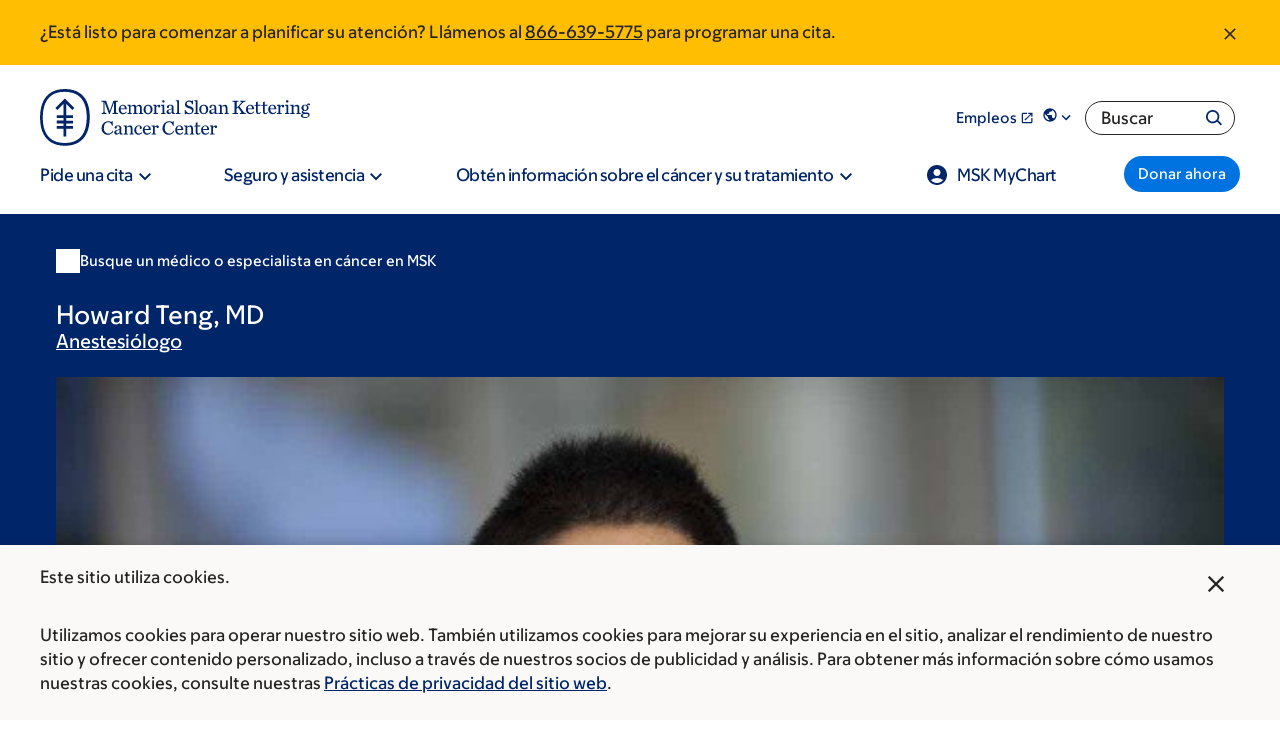

--- FILE ---
content_type: text/html; charset=UTF-8
request_url: https://www.mskcc.org/es/cancer-care/doctors/howard-teng
body_size: 46405
content:

<!DOCTYPE html>
<html lang="es" dir="ltr" prefix="og: https://ogp.me/ns#" class="no-js">
  <head>
    <meta charset="utf-8" />
<script type="text/javascript">(window.NREUM||(NREUM={})).init={ajax:{deny_list:["bam.nr-data.net"]},feature_flags:["soft_nav"]};(window.NREUM||(NREUM={})).loader_config={licenseKey:"NRJS-065615310a3f12eada6",applicationID:"552944382",browserID:"594324662"};;/*! For license information please see nr-loader-rum-1.308.0.min.js.LICENSE.txt */
(()=>{var e,t,r={163:(e,t,r)=>{"use strict";r.d(t,{j:()=>E});var n=r(384),i=r(1741);var a=r(2555);r(860).K7.genericEvents;const s="experimental.resources",o="register",c=e=>{if(!e||"string"!=typeof e)return!1;try{document.createDocumentFragment().querySelector(e)}catch{return!1}return!0};var d=r(2614),u=r(944),l=r(8122);const f="[data-nr-mask]",g=e=>(0,l.a)(e,(()=>{const e={feature_flags:[],experimental:{allow_registered_children:!1,resources:!1},mask_selector:"*",block_selector:"[data-nr-block]",mask_input_options:{color:!1,date:!1,"datetime-local":!1,email:!1,month:!1,number:!1,range:!1,search:!1,tel:!1,text:!1,time:!1,url:!1,week:!1,textarea:!1,select:!1,password:!0}};return{ajax:{deny_list:void 0,block_internal:!0,enabled:!0,autoStart:!0},api:{get allow_registered_children(){return e.feature_flags.includes(o)||e.experimental.allow_registered_children},set allow_registered_children(t){e.experimental.allow_registered_children=t},duplicate_registered_data:!1},browser_consent_mode:{enabled:!1},distributed_tracing:{enabled:void 0,exclude_newrelic_header:void 0,cors_use_newrelic_header:void 0,cors_use_tracecontext_headers:void 0,allowed_origins:void 0},get feature_flags(){return e.feature_flags},set feature_flags(t){e.feature_flags=t},generic_events:{enabled:!0,autoStart:!0},harvest:{interval:30},jserrors:{enabled:!0,autoStart:!0},logging:{enabled:!0,autoStart:!0},metrics:{enabled:!0,autoStart:!0},obfuscate:void 0,page_action:{enabled:!0},page_view_event:{enabled:!0,autoStart:!0},page_view_timing:{enabled:!0,autoStart:!0},performance:{capture_marks:!1,capture_measures:!1,capture_detail:!0,resources:{get enabled(){return e.feature_flags.includes(s)||e.experimental.resources},set enabled(t){e.experimental.resources=t},asset_types:[],first_party_domains:[],ignore_newrelic:!0}},privacy:{cookies_enabled:!0},proxy:{assets:void 0,beacon:void 0},session:{expiresMs:d.wk,inactiveMs:d.BB},session_replay:{autoStart:!0,enabled:!1,preload:!1,sampling_rate:10,error_sampling_rate:100,collect_fonts:!1,inline_images:!1,fix_stylesheets:!0,mask_all_inputs:!0,get mask_text_selector(){return e.mask_selector},set mask_text_selector(t){c(t)?e.mask_selector="".concat(t,",").concat(f):""===t||null===t?e.mask_selector=f:(0,u.R)(5,t)},get block_class(){return"nr-block"},get ignore_class(){return"nr-ignore"},get mask_text_class(){return"nr-mask"},get block_selector(){return e.block_selector},set block_selector(t){c(t)?e.block_selector+=",".concat(t):""!==t&&(0,u.R)(6,t)},get mask_input_options(){return e.mask_input_options},set mask_input_options(t){t&&"object"==typeof t?e.mask_input_options={...t,password:!0}:(0,u.R)(7,t)}},session_trace:{enabled:!0,autoStart:!0},soft_navigations:{enabled:!0,autoStart:!0},spa:{enabled:!0,autoStart:!0},ssl:void 0,user_actions:{enabled:!0,elementAttributes:["id","className","tagName","type"]}}})());var p=r(6154),m=r(9324);let h=0;const v={buildEnv:m.F3,distMethod:m.Xs,version:m.xv,originTime:p.WN},b={consented:!1},y={appMetadata:{},get consented(){return this.session?.state?.consent||b.consented},set consented(e){b.consented=e},customTransaction:void 0,denyList:void 0,disabled:!1,harvester:void 0,isolatedBacklog:!1,isRecording:!1,loaderType:void 0,maxBytes:3e4,obfuscator:void 0,onerror:void 0,ptid:void 0,releaseIds:{},session:void 0,timeKeeper:void 0,registeredEntities:[],jsAttributesMetadata:{bytes:0},get harvestCount(){return++h}},_=e=>{const t=(0,l.a)(e,y),r=Object.keys(v).reduce((e,t)=>(e[t]={value:v[t],writable:!1,configurable:!0,enumerable:!0},e),{});return Object.defineProperties(t,r)};var w=r(5701);const x=e=>{const t=e.startsWith("http");e+="/",r.p=t?e:"https://"+e};var R=r(7836),k=r(3241);const A={accountID:void 0,trustKey:void 0,agentID:void 0,licenseKey:void 0,applicationID:void 0,xpid:void 0},S=e=>(0,l.a)(e,A),T=new Set;function E(e,t={},r,s){let{init:o,info:c,loader_config:d,runtime:u={},exposed:l=!0}=t;if(!c){const e=(0,n.pV)();o=e.init,c=e.info,d=e.loader_config}e.init=g(o||{}),e.loader_config=S(d||{}),c.jsAttributes??={},p.bv&&(c.jsAttributes.isWorker=!0),e.info=(0,a.D)(c);const f=e.init,m=[c.beacon,c.errorBeacon];T.has(e.agentIdentifier)||(f.proxy.assets&&(x(f.proxy.assets),m.push(f.proxy.assets)),f.proxy.beacon&&m.push(f.proxy.beacon),e.beacons=[...m],function(e){const t=(0,n.pV)();Object.getOwnPropertyNames(i.W.prototype).forEach(r=>{const n=i.W.prototype[r];if("function"!=typeof n||"constructor"===n)return;let a=t[r];e[r]&&!1!==e.exposed&&"micro-agent"!==e.runtime?.loaderType&&(t[r]=(...t)=>{const n=e[r](...t);return a?a(...t):n})})}(e),(0,n.US)("activatedFeatures",w.B)),u.denyList=[...f.ajax.deny_list||[],...f.ajax.block_internal?m:[]],u.ptid=e.agentIdentifier,u.loaderType=r,e.runtime=_(u),T.has(e.agentIdentifier)||(e.ee=R.ee.get(e.agentIdentifier),e.exposed=l,(0,k.W)({agentIdentifier:e.agentIdentifier,drained:!!w.B?.[e.agentIdentifier],type:"lifecycle",name:"initialize",feature:void 0,data:e.config})),T.add(e.agentIdentifier)}},384:(e,t,r)=>{"use strict";r.d(t,{NT:()=>s,US:()=>u,Zm:()=>o,bQ:()=>d,dV:()=>c,pV:()=>l});var n=r(6154),i=r(1863),a=r(1910);const s={beacon:"bam.nr-data.net",errorBeacon:"bam.nr-data.net"};function o(){return n.gm.NREUM||(n.gm.NREUM={}),void 0===n.gm.newrelic&&(n.gm.newrelic=n.gm.NREUM),n.gm.NREUM}function c(){let e=o();return e.o||(e.o={ST:n.gm.setTimeout,SI:n.gm.setImmediate||n.gm.setInterval,CT:n.gm.clearTimeout,XHR:n.gm.XMLHttpRequest,REQ:n.gm.Request,EV:n.gm.Event,PR:n.gm.Promise,MO:n.gm.MutationObserver,FETCH:n.gm.fetch,WS:n.gm.WebSocket},(0,a.i)(...Object.values(e.o))),e}function d(e,t){let r=o();r.initializedAgents??={},t.initializedAt={ms:(0,i.t)(),date:new Date},r.initializedAgents[e]=t}function u(e,t){o()[e]=t}function l(){return function(){let e=o();const t=e.info||{};e.info={beacon:s.beacon,errorBeacon:s.errorBeacon,...t}}(),function(){let e=o();const t=e.init||{};e.init={...t}}(),c(),function(){let e=o();const t=e.loader_config||{};e.loader_config={...t}}(),o()}},782:(e,t,r)=>{"use strict";r.d(t,{T:()=>n});const n=r(860).K7.pageViewTiming},860:(e,t,r)=>{"use strict";r.d(t,{$J:()=>u,K7:()=>c,P3:()=>d,XX:()=>i,Yy:()=>o,df:()=>a,qY:()=>n,v4:()=>s});const n="events",i="jserrors",a="browser/blobs",s="rum",o="browser/logs",c={ajax:"ajax",genericEvents:"generic_events",jserrors:i,logging:"logging",metrics:"metrics",pageAction:"page_action",pageViewEvent:"page_view_event",pageViewTiming:"page_view_timing",sessionReplay:"session_replay",sessionTrace:"session_trace",softNav:"soft_navigations",spa:"spa"},d={[c.pageViewEvent]:1,[c.pageViewTiming]:2,[c.metrics]:3,[c.jserrors]:4,[c.spa]:5,[c.ajax]:6,[c.sessionTrace]:7,[c.softNav]:8,[c.sessionReplay]:9,[c.logging]:10,[c.genericEvents]:11},u={[c.pageViewEvent]:s,[c.pageViewTiming]:n,[c.ajax]:n,[c.spa]:n,[c.softNav]:n,[c.metrics]:i,[c.jserrors]:i,[c.sessionTrace]:a,[c.sessionReplay]:a,[c.logging]:o,[c.genericEvents]:"ins"}},944:(e,t,r)=>{"use strict";r.d(t,{R:()=>i});var n=r(3241);function i(e,t){"function"==typeof console.debug&&(console.debug("New Relic Warning: https://github.com/newrelic/newrelic-browser-agent/blob/main/docs/warning-codes.md#".concat(e),t),(0,n.W)({agentIdentifier:null,drained:null,type:"data",name:"warn",feature:"warn",data:{code:e,secondary:t}}))}},1687:(e,t,r)=>{"use strict";r.d(t,{Ak:()=>d,Ze:()=>f,x3:()=>u});var n=r(3241),i=r(7836),a=r(3606),s=r(860),o=r(2646);const c={};function d(e,t){const r={staged:!1,priority:s.P3[t]||0};l(e),c[e].get(t)||c[e].set(t,r)}function u(e,t){e&&c[e]&&(c[e].get(t)&&c[e].delete(t),p(e,t,!1),c[e].size&&g(e))}function l(e){if(!e)throw new Error("agentIdentifier required");c[e]||(c[e]=new Map)}function f(e="",t="feature",r=!1){if(l(e),!e||!c[e].get(t)||r)return p(e,t);c[e].get(t).staged=!0,g(e)}function g(e){const t=Array.from(c[e]);t.every(([e,t])=>t.staged)&&(t.sort((e,t)=>e[1].priority-t[1].priority),t.forEach(([t])=>{c[e].delete(t),p(e,t)}))}function p(e,t,r=!0){const s=e?i.ee.get(e):i.ee,c=a.i.handlers;if(!s.aborted&&s.backlog&&c){if((0,n.W)({agentIdentifier:e,type:"lifecycle",name:"drain",feature:t}),r){const e=s.backlog[t],r=c[t];if(r){for(let t=0;e&&t<e.length;++t)m(e[t],r);Object.entries(r).forEach(([e,t])=>{Object.values(t||{}).forEach(t=>{t[0]?.on&&t[0]?.context()instanceof o.y&&t[0].on(e,t[1])})})}}s.isolatedBacklog||delete c[t],s.backlog[t]=null,s.emit("drain-"+t,[])}}function m(e,t){var r=e[1];Object.values(t[r]||{}).forEach(t=>{var r=e[0];if(t[0]===r){var n=t[1],i=e[3],a=e[2];n.apply(i,a)}})}},1738:(e,t,r)=>{"use strict";r.d(t,{U:()=>g,Y:()=>f});var n=r(3241),i=r(9908),a=r(1863),s=r(944),o=r(5701),c=r(3969),d=r(8362),u=r(860),l=r(4261);function f(e,t,r,a){const f=a||r;!f||f[e]&&f[e]!==d.d.prototype[e]||(f[e]=function(){(0,i.p)(c.xV,["API/"+e+"/called"],void 0,u.K7.metrics,r.ee),(0,n.W)({agentIdentifier:r.agentIdentifier,drained:!!o.B?.[r.agentIdentifier],type:"data",name:"api",feature:l.Pl+e,data:{}});try{return t.apply(this,arguments)}catch(e){(0,s.R)(23,e)}})}function g(e,t,r,n,s){const o=e.info;null===r?delete o.jsAttributes[t]:o.jsAttributes[t]=r,(s||null===r)&&(0,i.p)(l.Pl+n,[(0,a.t)(),t,r],void 0,"session",e.ee)}},1741:(e,t,r)=>{"use strict";r.d(t,{W:()=>a});var n=r(944),i=r(4261);class a{#e(e,...t){if(this[e]!==a.prototype[e])return this[e](...t);(0,n.R)(35,e)}addPageAction(e,t){return this.#e(i.hG,e,t)}register(e){return this.#e(i.eY,e)}recordCustomEvent(e,t){return this.#e(i.fF,e,t)}setPageViewName(e,t){return this.#e(i.Fw,e,t)}setCustomAttribute(e,t,r){return this.#e(i.cD,e,t,r)}noticeError(e,t){return this.#e(i.o5,e,t)}setUserId(e,t=!1){return this.#e(i.Dl,e,t)}setApplicationVersion(e){return this.#e(i.nb,e)}setErrorHandler(e){return this.#e(i.bt,e)}addRelease(e,t){return this.#e(i.k6,e,t)}log(e,t){return this.#e(i.$9,e,t)}start(){return this.#e(i.d3)}finished(e){return this.#e(i.BL,e)}recordReplay(){return this.#e(i.CH)}pauseReplay(){return this.#e(i.Tb)}addToTrace(e){return this.#e(i.U2,e)}setCurrentRouteName(e){return this.#e(i.PA,e)}interaction(e){return this.#e(i.dT,e)}wrapLogger(e,t,r){return this.#e(i.Wb,e,t,r)}measure(e,t){return this.#e(i.V1,e,t)}consent(e){return this.#e(i.Pv,e)}}},1863:(e,t,r)=>{"use strict";function n(){return Math.floor(performance.now())}r.d(t,{t:()=>n})},1910:(e,t,r)=>{"use strict";r.d(t,{i:()=>a});var n=r(944);const i=new Map;function a(...e){return e.every(e=>{if(i.has(e))return i.get(e);const t="function"==typeof e?e.toString():"",r=t.includes("[native code]"),a=t.includes("nrWrapper");return r||a||(0,n.R)(64,e?.name||t),i.set(e,r),r})}},2555:(e,t,r)=>{"use strict";r.d(t,{D:()=>o,f:()=>s});var n=r(384),i=r(8122);const a={beacon:n.NT.beacon,errorBeacon:n.NT.errorBeacon,licenseKey:void 0,applicationID:void 0,sa:void 0,queueTime:void 0,applicationTime:void 0,ttGuid:void 0,user:void 0,account:void 0,product:void 0,extra:void 0,jsAttributes:{},userAttributes:void 0,atts:void 0,transactionName:void 0,tNamePlain:void 0};function s(e){try{return!!e.licenseKey&&!!e.errorBeacon&&!!e.applicationID}catch(e){return!1}}const o=e=>(0,i.a)(e,a)},2614:(e,t,r)=>{"use strict";r.d(t,{BB:()=>s,H3:()=>n,g:()=>d,iL:()=>c,tS:()=>o,uh:()=>i,wk:()=>a});const n="NRBA",i="SESSION",a=144e5,s=18e5,o={STARTED:"session-started",PAUSE:"session-pause",RESET:"session-reset",RESUME:"session-resume",UPDATE:"session-update"},c={SAME_TAB:"same-tab",CROSS_TAB:"cross-tab"},d={OFF:0,FULL:1,ERROR:2}},2646:(e,t,r)=>{"use strict";r.d(t,{y:()=>n});class n{constructor(e){this.contextId=e}}},2843:(e,t,r)=>{"use strict";r.d(t,{G:()=>a,u:()=>i});var n=r(3878);function i(e,t=!1,r,i){(0,n.DD)("visibilitychange",function(){if(t)return void("hidden"===document.visibilityState&&e());e(document.visibilityState)},r,i)}function a(e,t,r){(0,n.sp)("pagehide",e,t,r)}},3241:(e,t,r)=>{"use strict";r.d(t,{W:()=>a});var n=r(6154);const i="newrelic";function a(e={}){try{n.gm.dispatchEvent(new CustomEvent(i,{detail:e}))}catch(e){}}},3606:(e,t,r)=>{"use strict";r.d(t,{i:()=>a});var n=r(9908);a.on=s;var i=a.handlers={};function a(e,t,r,a){s(a||n.d,i,e,t,r)}function s(e,t,r,i,a){a||(a="feature"),e||(e=n.d);var s=t[a]=t[a]||{};(s[r]=s[r]||[]).push([e,i])}},3878:(e,t,r)=>{"use strict";function n(e,t){return{capture:e,passive:!1,signal:t}}function i(e,t,r=!1,i){window.addEventListener(e,t,n(r,i))}function a(e,t,r=!1,i){document.addEventListener(e,t,n(r,i))}r.d(t,{DD:()=>a,jT:()=>n,sp:()=>i})},3969:(e,t,r)=>{"use strict";r.d(t,{TZ:()=>n,XG:()=>o,rs:()=>i,xV:()=>s,z_:()=>a});const n=r(860).K7.metrics,i="sm",a="cm",s="storeSupportabilityMetrics",o="storeEventMetrics"},4234:(e,t,r)=>{"use strict";r.d(t,{W:()=>a});var n=r(7836),i=r(1687);class a{constructor(e,t){this.agentIdentifier=e,this.ee=n.ee.get(e),this.featureName=t,this.blocked=!1}deregisterDrain(){(0,i.x3)(this.agentIdentifier,this.featureName)}}},4261:(e,t,r)=>{"use strict";r.d(t,{$9:()=>d,BL:()=>o,CH:()=>g,Dl:()=>_,Fw:()=>y,PA:()=>h,Pl:()=>n,Pv:()=>k,Tb:()=>l,U2:()=>a,V1:()=>R,Wb:()=>x,bt:()=>b,cD:()=>v,d3:()=>w,dT:()=>c,eY:()=>p,fF:()=>f,hG:()=>i,k6:()=>s,nb:()=>m,o5:()=>u});const n="api-",i="addPageAction",a="addToTrace",s="addRelease",o="finished",c="interaction",d="log",u="noticeError",l="pauseReplay",f="recordCustomEvent",g="recordReplay",p="register",m="setApplicationVersion",h="setCurrentRouteName",v="setCustomAttribute",b="setErrorHandler",y="setPageViewName",_="setUserId",w="start",x="wrapLogger",R="measure",k="consent"},5289:(e,t,r)=>{"use strict";r.d(t,{GG:()=>s,Qr:()=>c,sB:()=>o});var n=r(3878),i=r(6389);function a(){return"undefined"==typeof document||"complete"===document.readyState}function s(e,t){if(a())return e();const r=(0,i.J)(e),s=setInterval(()=>{a()&&(clearInterval(s),r())},500);(0,n.sp)("load",r,t)}function o(e){if(a())return e();(0,n.DD)("DOMContentLoaded",e)}function c(e){if(a())return e();(0,n.sp)("popstate",e)}},5607:(e,t,r)=>{"use strict";r.d(t,{W:()=>n});const n=(0,r(9566).bz)()},5701:(e,t,r)=>{"use strict";r.d(t,{B:()=>a,t:()=>s});var n=r(3241);const i=new Set,a={};function s(e,t){const r=t.agentIdentifier;a[r]??={},e&&"object"==typeof e&&(i.has(r)||(t.ee.emit("rumresp",[e]),a[r]=e,i.add(r),(0,n.W)({agentIdentifier:r,loaded:!0,drained:!0,type:"lifecycle",name:"load",feature:void 0,data:e})))}},6154:(e,t,r)=>{"use strict";r.d(t,{OF:()=>c,RI:()=>i,WN:()=>u,bv:()=>a,eN:()=>l,gm:()=>s,mw:()=>o,sb:()=>d});var n=r(1863);const i="undefined"!=typeof window&&!!window.document,a="undefined"!=typeof WorkerGlobalScope&&("undefined"!=typeof self&&self instanceof WorkerGlobalScope&&self.navigator instanceof WorkerNavigator||"undefined"!=typeof globalThis&&globalThis instanceof WorkerGlobalScope&&globalThis.navigator instanceof WorkerNavigator),s=i?window:"undefined"!=typeof WorkerGlobalScope&&("undefined"!=typeof self&&self instanceof WorkerGlobalScope&&self||"undefined"!=typeof globalThis&&globalThis instanceof WorkerGlobalScope&&globalThis),o=Boolean("hidden"===s?.document?.visibilityState),c=/iPad|iPhone|iPod/.test(s.navigator?.userAgent),d=c&&"undefined"==typeof SharedWorker,u=((()=>{const e=s.navigator?.userAgent?.match(/Firefox[/\s](\d+\.\d+)/);Array.isArray(e)&&e.length>=2&&e[1]})(),Date.now()-(0,n.t)()),l=()=>"undefined"!=typeof PerformanceNavigationTiming&&s?.performance?.getEntriesByType("navigation")?.[0]?.responseStart},6389:(e,t,r)=>{"use strict";function n(e,t=500,r={}){const n=r?.leading||!1;let i;return(...r)=>{n&&void 0===i&&(e.apply(this,r),i=setTimeout(()=>{i=clearTimeout(i)},t)),n||(clearTimeout(i),i=setTimeout(()=>{e.apply(this,r)},t))}}function i(e){let t=!1;return(...r)=>{t||(t=!0,e.apply(this,r))}}r.d(t,{J:()=>i,s:()=>n})},6630:(e,t,r)=>{"use strict";r.d(t,{T:()=>n});const n=r(860).K7.pageViewEvent},7699:(e,t,r)=>{"use strict";r.d(t,{It:()=>a,KC:()=>o,No:()=>i,qh:()=>s});var n=r(860);const i=16e3,a=1e6,s="SESSION_ERROR",o={[n.K7.logging]:!0,[n.K7.genericEvents]:!1,[n.K7.jserrors]:!1,[n.K7.ajax]:!1}},7836:(e,t,r)=>{"use strict";r.d(t,{P:()=>o,ee:()=>c});var n=r(384),i=r(8990),a=r(2646),s=r(5607);const o="nr@context:".concat(s.W),c=function e(t,r){var n={},s={},u={},l=!1;try{l=16===r.length&&d.initializedAgents?.[r]?.runtime.isolatedBacklog}catch(e){}var f={on:p,addEventListener:p,removeEventListener:function(e,t){var r=n[e];if(!r)return;for(var i=0;i<r.length;i++)r[i]===t&&r.splice(i,1)},emit:function(e,r,n,i,a){!1!==a&&(a=!0);if(c.aborted&&!i)return;t&&a&&t.emit(e,r,n);var o=g(n);m(e).forEach(e=>{e.apply(o,r)});var d=v()[s[e]];d&&d.push([f,e,r,o]);return o},get:h,listeners:m,context:g,buffer:function(e,t){const r=v();if(t=t||"feature",f.aborted)return;Object.entries(e||{}).forEach(([e,n])=>{s[n]=t,t in r||(r[t]=[])})},abort:function(){f._aborted=!0,Object.keys(f.backlog).forEach(e=>{delete f.backlog[e]})},isBuffering:function(e){return!!v()[s[e]]},debugId:r,backlog:l?{}:t&&"object"==typeof t.backlog?t.backlog:{},isolatedBacklog:l};return Object.defineProperty(f,"aborted",{get:()=>{let e=f._aborted||!1;return e||(t&&(e=t.aborted),e)}}),f;function g(e){return e&&e instanceof a.y?e:e?(0,i.I)(e,o,()=>new a.y(o)):new a.y(o)}function p(e,t){n[e]=m(e).concat(t)}function m(e){return n[e]||[]}function h(t){return u[t]=u[t]||e(f,t)}function v(){return f.backlog}}(void 0,"globalEE"),d=(0,n.Zm)();d.ee||(d.ee=c)},8122:(e,t,r)=>{"use strict";r.d(t,{a:()=>i});var n=r(944);function i(e,t){try{if(!e||"object"!=typeof e)return(0,n.R)(3);if(!t||"object"!=typeof t)return(0,n.R)(4);const r=Object.create(Object.getPrototypeOf(t),Object.getOwnPropertyDescriptors(t)),a=0===Object.keys(r).length?e:r;for(let s in a)if(void 0!==e[s])try{if(null===e[s]){r[s]=null;continue}Array.isArray(e[s])&&Array.isArray(t[s])?r[s]=Array.from(new Set([...e[s],...t[s]])):"object"==typeof e[s]&&"object"==typeof t[s]?r[s]=i(e[s],t[s]):r[s]=e[s]}catch(e){r[s]||(0,n.R)(1,e)}return r}catch(e){(0,n.R)(2,e)}}},8362:(e,t,r)=>{"use strict";r.d(t,{d:()=>a});var n=r(9566),i=r(1741);class a extends i.W{agentIdentifier=(0,n.LA)(16)}},8374:(e,t,r)=>{r.nc=(()=>{try{return document?.currentScript?.nonce}catch(e){}return""})()},8990:(e,t,r)=>{"use strict";r.d(t,{I:()=>i});var n=Object.prototype.hasOwnProperty;function i(e,t,r){if(n.call(e,t))return e[t];var i=r();if(Object.defineProperty&&Object.keys)try{return Object.defineProperty(e,t,{value:i,writable:!0,enumerable:!1}),i}catch(e){}return e[t]=i,i}},9324:(e,t,r)=>{"use strict";r.d(t,{F3:()=>i,Xs:()=>a,xv:()=>n});const n="1.308.0",i="PROD",a="CDN"},9566:(e,t,r)=>{"use strict";r.d(t,{LA:()=>o,bz:()=>s});var n=r(6154);const i="xxxxxxxx-xxxx-4xxx-yxxx-xxxxxxxxxxxx";function a(e,t){return e?15&e[t]:16*Math.random()|0}function s(){const e=n.gm?.crypto||n.gm?.msCrypto;let t,r=0;return e&&e.getRandomValues&&(t=e.getRandomValues(new Uint8Array(30))),i.split("").map(e=>"x"===e?a(t,r++).toString(16):"y"===e?(3&a()|8).toString(16):e).join("")}function o(e){const t=n.gm?.crypto||n.gm?.msCrypto;let r,i=0;t&&t.getRandomValues&&(r=t.getRandomValues(new Uint8Array(e)));const s=[];for(var o=0;o<e;o++)s.push(a(r,i++).toString(16));return s.join("")}},9908:(e,t,r)=>{"use strict";r.d(t,{d:()=>n,p:()=>i});var n=r(7836).ee.get("handle");function i(e,t,r,i,a){a?(a.buffer([e],i),a.emit(e,t,r)):(n.buffer([e],i),n.emit(e,t,r))}}},n={};function i(e){var t=n[e];if(void 0!==t)return t.exports;var a=n[e]={exports:{}};return r[e](a,a.exports,i),a.exports}i.m=r,i.d=(e,t)=>{for(var r in t)i.o(t,r)&&!i.o(e,r)&&Object.defineProperty(e,r,{enumerable:!0,get:t[r]})},i.f={},i.e=e=>Promise.all(Object.keys(i.f).reduce((t,r)=>(i.f[r](e,t),t),[])),i.u=e=>"nr-rum-1.308.0.min.js",i.o=(e,t)=>Object.prototype.hasOwnProperty.call(e,t),e={},t="NRBA-1.308.0.PROD:",i.l=(r,n,a,s)=>{if(e[r])e[r].push(n);else{var o,c;if(void 0!==a)for(var d=document.getElementsByTagName("script"),u=0;u<d.length;u++){var l=d[u];if(l.getAttribute("src")==r||l.getAttribute("data-webpack")==t+a){o=l;break}}if(!o){c=!0;var f={296:"sha512-+MIMDsOcckGXa1EdWHqFNv7P+JUkd5kQwCBr3KE6uCvnsBNUrdSt4a/3/L4j4TxtnaMNjHpza2/erNQbpacJQA=="};(o=document.createElement("script")).charset="utf-8",i.nc&&o.setAttribute("nonce",i.nc),o.setAttribute("data-webpack",t+a),o.src=r,0!==o.src.indexOf(window.location.origin+"/")&&(o.crossOrigin="anonymous"),f[s]&&(o.integrity=f[s])}e[r]=[n];var g=(t,n)=>{o.onerror=o.onload=null,clearTimeout(p);var i=e[r];if(delete e[r],o.parentNode&&o.parentNode.removeChild(o),i&&i.forEach(e=>e(n)),t)return t(n)},p=setTimeout(g.bind(null,void 0,{type:"timeout",target:o}),12e4);o.onerror=g.bind(null,o.onerror),o.onload=g.bind(null,o.onload),c&&document.head.appendChild(o)}},i.r=e=>{"undefined"!=typeof Symbol&&Symbol.toStringTag&&Object.defineProperty(e,Symbol.toStringTag,{value:"Module"}),Object.defineProperty(e,"__esModule",{value:!0})},i.p="https://js-agent.newrelic.com/",(()=>{var e={374:0,840:0};i.f.j=(t,r)=>{var n=i.o(e,t)?e[t]:void 0;if(0!==n)if(n)r.push(n[2]);else{var a=new Promise((r,i)=>n=e[t]=[r,i]);r.push(n[2]=a);var s=i.p+i.u(t),o=new Error;i.l(s,r=>{if(i.o(e,t)&&(0!==(n=e[t])&&(e[t]=void 0),n)){var a=r&&("load"===r.type?"missing":r.type),s=r&&r.target&&r.target.src;o.message="Loading chunk "+t+" failed: ("+a+": "+s+")",o.name="ChunkLoadError",o.type=a,o.request=s,n[1](o)}},"chunk-"+t,t)}};var t=(t,r)=>{var n,a,[s,o,c]=r,d=0;if(s.some(t=>0!==e[t])){for(n in o)i.o(o,n)&&(i.m[n]=o[n]);if(c)c(i)}for(t&&t(r);d<s.length;d++)a=s[d],i.o(e,a)&&e[a]&&e[a][0](),e[a]=0},r=self["webpackChunk:NRBA-1.308.0.PROD"]=self["webpackChunk:NRBA-1.308.0.PROD"]||[];r.forEach(t.bind(null,0)),r.push=t.bind(null,r.push.bind(r))})(),(()=>{"use strict";i(8374);var e=i(8362),t=i(860);const r=Object.values(t.K7);var n=i(163);var a=i(9908),s=i(1863),o=i(4261),c=i(1738);var d=i(1687),u=i(4234),l=i(5289),f=i(6154),g=i(944),p=i(384);const m=e=>f.RI&&!0===e?.privacy.cookies_enabled;function h(e){return!!(0,p.dV)().o.MO&&m(e)&&!0===e?.session_trace.enabled}var v=i(6389),b=i(7699);class y extends u.W{constructor(e,t){super(e.agentIdentifier,t),this.agentRef=e,this.abortHandler=void 0,this.featAggregate=void 0,this.loadedSuccessfully=void 0,this.onAggregateImported=new Promise(e=>{this.loadedSuccessfully=e}),this.deferred=Promise.resolve(),!1===e.init[this.featureName].autoStart?this.deferred=new Promise((t,r)=>{this.ee.on("manual-start-all",(0,v.J)(()=>{(0,d.Ak)(e.agentIdentifier,this.featureName),t()}))}):(0,d.Ak)(e.agentIdentifier,t)}importAggregator(e,t,r={}){if(this.featAggregate)return;const n=async()=>{let n;await this.deferred;try{if(m(e.init)){const{setupAgentSession:t}=await i.e(296).then(i.bind(i,3305));n=t(e)}}catch(e){(0,g.R)(20,e),this.ee.emit("internal-error",[e]),(0,a.p)(b.qh,[e],void 0,this.featureName,this.ee)}try{if(!this.#t(this.featureName,n,e.init))return(0,d.Ze)(this.agentIdentifier,this.featureName),void this.loadedSuccessfully(!1);const{Aggregate:i}=await t();this.featAggregate=new i(e,r),e.runtime.harvester.initializedAggregates.push(this.featAggregate),this.loadedSuccessfully(!0)}catch(e){(0,g.R)(34,e),this.abortHandler?.(),(0,d.Ze)(this.agentIdentifier,this.featureName,!0),this.loadedSuccessfully(!1),this.ee&&this.ee.abort()}};f.RI?(0,l.GG)(()=>n(),!0):n()}#t(e,r,n){if(this.blocked)return!1;switch(e){case t.K7.sessionReplay:return h(n)&&!!r;case t.K7.sessionTrace:return!!r;default:return!0}}}var _=i(6630),w=i(2614),x=i(3241);class R extends y{static featureName=_.T;constructor(e){var t;super(e,_.T),this.setupInspectionEvents(e.agentIdentifier),t=e,(0,c.Y)(o.Fw,function(e,r){"string"==typeof e&&("/"!==e.charAt(0)&&(e="/"+e),t.runtime.customTransaction=(r||"http://custom.transaction")+e,(0,a.p)(o.Pl+o.Fw,[(0,s.t)()],void 0,void 0,t.ee))},t),this.importAggregator(e,()=>i.e(296).then(i.bind(i,3943)))}setupInspectionEvents(e){const t=(t,r)=>{t&&(0,x.W)({agentIdentifier:e,timeStamp:t.timeStamp,loaded:"complete"===t.target.readyState,type:"window",name:r,data:t.target.location+""})};(0,l.sB)(e=>{t(e,"DOMContentLoaded")}),(0,l.GG)(e=>{t(e,"load")}),(0,l.Qr)(e=>{t(e,"navigate")}),this.ee.on(w.tS.UPDATE,(t,r)=>{(0,x.W)({agentIdentifier:e,type:"lifecycle",name:"session",data:r})})}}class k extends e.d{constructor(e){var t;(super(),f.gm)?(this.features={},(0,p.bQ)(this.agentIdentifier,this),this.desiredFeatures=new Set(e.features||[]),this.desiredFeatures.add(R),(0,n.j)(this,e,e.loaderType||"agent"),t=this,(0,c.Y)(o.cD,function(e,r,n=!1){if("string"==typeof e){if(["string","number","boolean"].includes(typeof r)||null===r)return(0,c.U)(t,e,r,o.cD,n);(0,g.R)(40,typeof r)}else(0,g.R)(39,typeof e)},t),function(e){(0,c.Y)(o.Dl,function(t,r=!1){if("string"!=typeof t&&null!==t)return void(0,g.R)(41,typeof t);const n=e.info.jsAttributes["enduser.id"];r&&null!=n&&n!==t?(0,a.p)(o.Pl+"setUserIdAndResetSession",[t],void 0,"session",e.ee):(0,c.U)(e,"enduser.id",t,o.Dl,!0)},e)}(this),function(e){(0,c.Y)(o.nb,function(t){if("string"==typeof t||null===t)return(0,c.U)(e,"application.version",t,o.nb,!1);(0,g.R)(42,typeof t)},e)}(this),function(e){(0,c.Y)(o.d3,function(){e.ee.emit("manual-start-all")},e)}(this),function(e){(0,c.Y)(o.Pv,function(t=!0){if("boolean"==typeof t){if((0,a.p)(o.Pl+o.Pv,[t],void 0,"session",e.ee),e.runtime.consented=t,t){const t=e.features.page_view_event;t.onAggregateImported.then(e=>{const r=t.featAggregate;e&&!r.sentRum&&r.sendRum()})}}else(0,g.R)(65,typeof t)},e)}(this),this.run()):(0,g.R)(21)}get config(){return{info:this.info,init:this.init,loader_config:this.loader_config,runtime:this.runtime}}get api(){return this}run(){try{const e=function(e){const t={};return r.forEach(r=>{t[r]=!!e[r]?.enabled}),t}(this.init),n=[...this.desiredFeatures];n.sort((e,r)=>t.P3[e.featureName]-t.P3[r.featureName]),n.forEach(r=>{if(!e[r.featureName]&&r.featureName!==t.K7.pageViewEvent)return;if(r.featureName===t.K7.spa)return void(0,g.R)(67);const n=function(e){switch(e){case t.K7.ajax:return[t.K7.jserrors];case t.K7.sessionTrace:return[t.K7.ajax,t.K7.pageViewEvent];case t.K7.sessionReplay:return[t.K7.sessionTrace];case t.K7.pageViewTiming:return[t.K7.pageViewEvent];default:return[]}}(r.featureName).filter(e=>!(e in this.features));n.length>0&&(0,g.R)(36,{targetFeature:r.featureName,missingDependencies:n}),this.features[r.featureName]=new r(this)})}catch(e){(0,g.R)(22,e);for(const e in this.features)this.features[e].abortHandler?.();const t=(0,p.Zm)();delete t.initializedAgents[this.agentIdentifier]?.features,delete this.sharedAggregator;return t.ee.get(this.agentIdentifier).abort(),!1}}}var A=i(2843),S=i(782);class T extends y{static featureName=S.T;constructor(e){super(e,S.T),f.RI&&((0,A.u)(()=>(0,a.p)("docHidden",[(0,s.t)()],void 0,S.T,this.ee),!0),(0,A.G)(()=>(0,a.p)("winPagehide",[(0,s.t)()],void 0,S.T,this.ee)),this.importAggregator(e,()=>i.e(296).then(i.bind(i,2117))))}}var E=i(3969);class I extends y{static featureName=E.TZ;constructor(e){super(e,E.TZ),f.RI&&document.addEventListener("securitypolicyviolation",e=>{(0,a.p)(E.xV,["Generic/CSPViolation/Detected"],void 0,this.featureName,this.ee)}),this.importAggregator(e,()=>i.e(296).then(i.bind(i,9623)))}}new k({features:[R,T,I],loaderType:"lite"})})()})();</script>
<noscript><style>form.antibot * :not(.antibot-message) { display: none !important; }</style>
</noscript><meta name="description" content="El anestesiólogo Howard Teng del Memorial Sloan Kettering se especializa en brindar atención de anestesiología a niños y adultos con cáncer." />
<meta name="keywords" content="Dr. Howard Teng, Dr. H. Teng, Dr. Teng, Howard, Teng, Howard Teng MD" />
<link rel="canonical" href="https://www.mskcc.org/es/cancer-care/doctors/howard-teng" />
<meta name="robots" content="noodp, noydir" />
<link rel="image_src" href="https://www.mskcc.org/sites/default/files/styles/large/public/node/115489/3x2/teng-howard_1200x800.jpg" />
<meta name="rights" content="© 2026 Memorial Sloan Kettering Cancer Center" />
<meta property="og:site_name" content="Memorial Sloan Kettering Cancer Center" />
<meta property="og:type" content="article" />
<meta property="og:url" content="https://www.mskcc.org/es/cancer-care/doctors/howard-teng" />
<meta property="og:title" content="Howard Teng" />
<meta property="og:description" content="El anestesiólogo Howard Teng del Memorial Sloan Kettering se especializa en brindar atención de anestesiología a niños y adultos con cáncer." />
<meta property="og:image" content="https://www.mskcc.org/sites/default/files/styles/large/public/node/115489/3x2/teng-howard_1200x800.jpg" />
<meta property="og:image:url" content="https://www.mskcc.org/sites/default/files/styles/large/public/node/115489/3x2/teng-howard_1200x800.jpg" />
<meta property="og:image:type" content="image/jpeg" />
<meta property="og:image:width" content="1200" />
<meta property="og:image:height" content="800" />
<meta property="fb:pages" content="179528228122" />
<meta name="twitter:card" content="summary_large_image" />
<meta name="twitter:description" content="El anestesiólogo Howard Teng del Memorial Sloan Kettering se especializa en brindar atención de anestesiología a niños y adultos con cáncer." />
<meta name="twitter:site" content="@sloan_kettering" />
<meta name="twitter:title" content="Howard Teng" />
<meta name="twitter:image:alt" content="Howard Teng, anestesiólogo del Memorial Sloan Kettering" />
<meta name="twitter:image" content="https://www.mskcc.org/sites/default/files/styles/large/public/node/115489/3x2/teng-howard_1200x800.jpg" />
<meta name="msk_title" content="Howard Teng, MD - MSK Anesthesiologist" />
<script type="application/ld+json">{
    "@graph": [
        {
            "@context": "http:\/\/schema.org",
            "@type": "BreadcrumbList",
            "itemListElement": [
                {
                    "@type": "ListItem",
                    "position": 1,
                    "item": {
                        "@id": "https:\/\/www.mskcc.org\/es\/doctor",
                        "name": "Busque un médico o especialista en cáncer en MSK"
                    }
                }
            ]
        },
        [
            {
                "@context": "http:\/\/schema.org",
                "@type": "Physician",
                "name": "Howard Teng",
                "image": "https:\/\/www.mskcc.org\/sites\/default\/files\/styles\/medium\/public\/node\/115489\/3x2\/teng-howard_1200x800.jpg",
                "description": "El anestesiólogo Howard Teng del Memorial Sloan Kettering se especializa en brindar atención de anestesiología a niños y adultos con cáncer.",
                "address": {
                    "streetAddress": "1275 York Avenue",
                    "addressLocality": "New York",
                    "addressRegion": "NY",
                    "telephone": null,
                    "postalCode": "10065"
                },
                "hospitalAffiliation": {
                    "address": {
                        "streetAddress": "1275 York Avenue",
                        "addressLocality": "New York",
                        "addressRegion": "NY",
                        "telephone": null,
                        "postalCode": "10065"
                    },
                    "name": "Howard Teng",
                    "image": "https:\/\/www.mskcc.org\/sites\/default\/files\/styles\/medium\/public\/node\/115489\/3x2\/teng-howard_1200x800.jpg"
                },
                "medicalSpecialty": {
                    "@type": "medicalSpecialty",
                    "name": "Anesthesiologist"
                }
            },
            {
                "@context": "http:\/\/schema.org",
                "@type": "MedicalOrganization",
                "isAcceptingNewPatients": "Yes"
            },
            {
                "@context": "http:\/\/schema.org",
                "@type": "Person",
                "name": "Howard Teng",
                "WorksFor": "Memorial Sloan Kettering",
                "url": "https:\/\/www.mskcc.org\/es\/cancer-care\/doctors\/howard-teng"
            }
        ]
    ]
}</script>
<meta name="msk:template_name" content="left_rail_hero" />
<meta name="msk:section_name" content="spanish" />
<meta name="Generator" content="Drupal 10 (https://www.drupal.org)" />
<meta name="MobileOptimized" content="width" />
<meta name="HandheldFriendly" content="true" />
<meta name="viewport" content="width=device-width, initial-scale=1.0" />
<meta http-equiv="X-UA-Compatible" content="IE=edge" />
<link rel="preconnect" href="//cdn.dynamicyield.com" />
<link rel="preconnect" href="//st.dynamicyield.com" />
<link rel="preconnect" href="//rcom.dynamicyield.com" />
<link rel="dns-prefetch" href="//cdn.dynamicyield.com" />
<link rel="dns-prefetch" href="//st.dynamicyield.com" />
<link rel="dns-prefetch" href="//rcom.dynamicyield.com" />
<link rel="alternate" hreflang="en" href="https://www.mskcc.org/cancer-care/doctors/howard-teng" />
<link rel="alternate" hreflang="es" href="https://www.mskcc.org/es/cancer-care/doctors/howard-teng" />
<link rel="icon" href="/themes/mskcc/images/fav-icons/favicon.png" type="image/png" />
<link rel="icon" href="/themes/mskcc/favicon.ico" />
<script>(function(w,d,s,l,i){w[l]=w[l]||[];w[l].push({'gtm.start':
new Date().getTime(),event:'gtm.js'});var f=d.getElementsByTagName(s)[0],
j=d.createElement(s),dl=l!='dataLayer'?'&amp;l='+l:'';j.async=true;j.src=
'https://www.googletagmanager.com/gtm.js?id='+i+dl;f.parentNode.insertBefore(j,f);
})(window,document,'script','dataLayer','GTM-TLXCGKK');
</script>

    <title>Howard Teng, MD - MSK Anesthesiologist</title>
    <link rel="stylesheet" media="all" href="/sites/default/files/css/css_VOYerR-bfIIw3l_3KtG0YnUw5iIxpchqafZp43Ej6vY.css?delta=0&amp;language=es&amp;theme=mskcc&amp;include=[base64]" />
<link rel="stylesheet" media="all" href="https://fonts.googleapis.com/icon?family=Material+Icons&amp;text=star%20star_half%20star_border" />
<link rel="stylesheet" media="all" href="/sites/default/files/css/css_ENHWkKEKdUMgnTpX2CCxCCfRRrfmYJNWbBPUErwC2C4.css?delta=2&amp;language=es&amp;theme=mskcc&amp;include=[base64]" />
<link rel="stylesheet" media="print" href="https://static.cloud.coveo.com/searchui/v2.10090/css/CoveoFullSearch.min.css" onload="this.media=&#039;all&#039;" />
<link rel="stylesheet" media="all" href="/sites/default/files/css/css_CkbaMh6X_k7BvEnfhNBJ05O4W1MXpFJhU_UA5la-bQA.css?delta=4&amp;language=es&amp;theme=mskcc&amp;include=[base64]" />
<link rel="stylesheet" media="all" href="/sites/default/files/css/css_jWv76H2u8GfG_O0ap_dDRmszphlm_BQFZ-uOfcEh79M.css?delta=5&amp;language=es&amp;theme=mskcc&amp;include=[base64]" />

    <script type="application/json" data-drupal-selector="drupal-settings-json">{"path":{"baseUrl":"\/","pathPrefix":"","currentPath":"node\/115489","currentPathIsAdmin":false,"isFront":false,"currentLanguage":"es","isGerstner":false,"subsiteName":"msk"},"pluralDelimiter":"\u0003","suppressDeprecationErrors":true,"ajaxPageState":{"libraries":"[base64]","theme":"mskcc","theme_token":null},"ajaxTrustedUrl":[],"clientside_validation_jquery":{"validate_all_ajax_forms":2,"force_validate_on_blur":false,"messages":{"required":"Este campo es obligatorio.","remote":"Please fix this field.","email":"Please enter a valid email address.","url":"Please enter a valid URL.","date":"Please enter a valid date.","dateISO":"Please enter a valid date (ISO).","number":"Please enter a valid number.","digits":"Please enter only digits.","equalTo":"Please enter the same value again.","maxlength":"Please enter no more than {0} characters.","minlength":"Please enter at least {0} characters.","rangelength":"Please enter a value between {0} and {1} characters long.","range":"Please enter a value between {0} and {1}.","max":"Please enter a value less than or equal to {0}.","min":"Please enter a value greater than or equal to {0}.","step":"Please enter a multiple of {0}."}},"dynamicYield":{"context":{"type":"PRODUCT","lng":"es","data":["ba7d8441-6662-4b4f-9617-230cde87dacf"]}},"locale_override":{"strings":{"":{"Video":"En video","Press to select":"Presione para seleccionar","Search\u2026":"Buscar...","Expand":"Expandir","Collapse":"Contraer","Expand \u0022@title\u0022 contents":"Expandir contenidos \u0022@title\u0022","Collapse \u0022@title\u0022 contents":"Contraer contenidos \u0022@title\u0022","Text":"Texto","Online Support Group":"Grupo de apoyo en l\u00ednea","Presentation":"Presentaci\u00f3n","Diseases":"Enfermedades","Type":"Tipo","Search by Keyword":"Buscar por palabra clave","Search by keyword":"Buscar por palabra clave","English":"Ingl\u00e9s","Spanish":"Espa\u00f1ol","Russian":"Ruso","Chinese (Simplified)":"Chino (simplificado)","Arabic":"\u00c1rabe","Korean":"Coreano","Hebrew":"Hebreo","Polish":"Polaco","Chinese (Traditional)":"Chino (tradicional)","Italian":"Italiano","Greek":"Griego","Gujarati":"Guyarat\u00ed","French":"Franc\u00e9s","Creole":"Criollo","Japanese":"Japon\u00e9s","Bengali":"Bengal\u00ed","Albanian":"Alban\u00e9s","Vietnamese":"Vietnamita","Ukrainian":"Ucraniano","Hungarian":"H\u00fangaro","Turkish":"Turco","German":"Alem\u00e1n","Georgian":"Georgiano","Languages":"Idiomas","Categories":"Categor\u00edas","Thai":"Tailand\u00e9s","Medical Imaging Tests":"Pruebas m\u00e9dicas de imagenolog\u00eda","All Categories":"Todas las categor\u00edas","Patient Reviews":"Rese\u00f1as de pacientes","reviews":"rese\u00f1as","Your trust is our main concern":"Su confianza es nuestra prioridad","Reviews":"Rese\u00f1as","View more":"Ver m\u00e1s","Ratings and Comments Powered by":"Calificaciones y comentarios desarrollados por","Likelihood of Recommending Provider":"Probabilidad de recomendar al proveedor","Provider\u0027s Explanations Easy to Understand":"Explicaciones del proveedor f\u00e1ciles de comprender","Trusts Provider with Care":"Conf\u00eda en el proveedor para el cuidado","Provider Listened Carefully":"El proveedor escuch\u00f3 atentamente"}}},"user":{"uid":0,"name":"","label":"Anonymous","permissionsHash":"a521182bb8526e24695adefeba5c67e70025dd709c7a356866dd4d8cda7de895"},"msk":{"environment":{"name":"mskcc.prod","domain":"www.mskcc.org","isDev":false,"isLocal":false,"hostname":"drupal-fc55fd985-mqpqq","isDr":false}},"msk_search_coveo":{"type":"coveo"},"msk_search_coveo_field":{"organization_id":"memorialsloanketteringcancercenterproductionwyms8po8","framework_version":"v2.10090","results_url":"\/search","pipeline":"Marketing_pp%20%20%28production%20configuration%29","api_key":"eyJhbGciOiJIUzI1NiJ9.[base64].2Ym0j5-E4Ir-39fUj2838IlCz8ovKWz9--O97f7r1i8","search_endpoint":"https:\/\/memorialsloanketteringcancercenterproductionwyms8po8.orghipaa.coveo.com","analytics_endpoint":"https:\/\/memorialsloanketteringcancercenterproductionwyms8po8.analytics.orghipaa.coveo.com\/rest\/ua","documentType":"WebPage","documentId":"https:\/\/www.mskcc.org\/search_api_coveo\/msk_coveo_mskcc\/entity:node\/115489:es"},"toc_filter":{"smooth_scroll":false,"smooth_scroll_duration":""}}</script>
<script src="/sites/default/files/js/js_5Yn-kDr5DeL46V8QUH6R9d2pJGfhJvM9cVr2CHIXeW0.js?scope=header&amp;delta=0&amp;language=es&amp;theme=mskcc&amp;include=[base64]"></script>
<script src="https://static.cloud.coveo.com/searchui/v2.10090/js/CoveoJsSearch.Lazy.min.js" defer></script>
<script src="/modules/custom/msk_search_coveo_field/js/coveo-init.js?t8wxlu" defer></script>
<script src="/modules/custom/msk_analytics/js/msk_analytics_heap_install.js?t8wxlu"></script>
<script src="/modules/custom/msk_dynamic_yield/js/msk-dynamic-yield-consent.js?t8wxlu"></script>
<script src="/sites/default/files/js/js_MOSt9BxcgjfWr_K2b8fJxz8RDlfJxoHis6c62UO1MYc.js?scope=header&amp;delta=5&amp;language=es&amp;theme=mskcc&amp;include=[base64]"></script>
<script src="/modules/contrib/dynamic_yield/js/dynamic-yield-page-context.js?t8wxlu"></script>
<script src="//cdn.dynamicyield.com/api/8791163/api_dynamic.js"></script>
<script src="//cdn.dynamicyield.com/api/8791163/api_static.js"></script>
<script src="https://static.cloud.coveo.com/coveo.analytics.js/2/coveoua.js"></script>
<script src="/sites/default/files/js/js_fnwKPLfGjYWKqddlGq0RlhW_Pf5tX4V8tlXYo5GOSJE.js?scope=header&amp;delta=10&amp;language=es&amp;theme=mskcc&amp;include=[base64]"></script>
<script src="https://static.cloud.coveo.com/searchui/v2.10090/js/cultures/es-es.js" defer></script>
<script src="/search/coveo/translations.js?langcode[]=es" defer></script>
<script src="/sites/default/files/js/js_9N6WZ7upGU7q2CSzv2wmgWWP_gf3gxWlUshE9zlhOE0.js?scope=header&amp;delta=13&amp;language=es&amp;theme=mskcc&amp;include=[base64]"></script>
<script src="//cscript-cdn-use.cassiecloud.com/loader.js"></script>
<script src="/sites/default/files/js/js_fgU-Mb5nSXr-8jQlywchu8eC2bbbqj_01f09vzIsQ1k.js?scope=header&amp;delta=15&amp;language=es&amp;theme=mskcc&amp;include=[base64]"></script>

  </head>
  <body class="node--subtype-anesthesiologist section--spanish template_left_rail_hero not-disaster-recovery node--type-doctor msk-site-wrapper flag-msk-spanish-subsite">
    <div class="main-overlay"></div>
    <div class="layout__body-inner msk-site-wrapper__content">
    <a href="#main-content" class="visually-hidden focusable skip-link">
      Skip to main content
    </a>
    
<noscript><iframe src="https://www.googletagmanager.com/ns.html?id=GTM-TLXCGKK" height="0" width="0"></iframe></noscript>


      <div class="dialog-off-canvas-main-canvas" data-off-canvas-main-canvas>
    <div class="layout-container">
                <div class="region region-emergency">
      
  

        


<div id="msk-message--11ffe53cc24af1dfefedbdde526da0db" class="msk-message msk-message--warning msk-message--dismissable ">
  <div class="msk-message__wrapper">
    <div class="msk-message__body">
          <div class="msk-message__body-content"><p><strong>¿Está listo para comenzar a planificar su atención?&nbsp;</strong>Llámenos al <a href="tel:+1-800-525-2225">800-525-2225</a> para programar una cita.</p></div>
              </div>

      <button class="msk-message__close" aria-label="Dismiss message">
      

 


















      



























































































 

      
      <svg width='20' height='20' aria-hidden="true" xmlns="http://www.w3.org/2000/svg" viewBox="0 0 24 24" class="msk-icon msk-icon__md msk-icon__md-clear"><path d="M19 6.41L17.59 5 12 10.59 6.41 5 5 6.41 10.59 12 5 17.59 6.41 19 12 13.41 17.59 19 19 17.59 13.41 12 19 6.41z"/></svg>
    </button>
    </div>
</div>

    <script>
      (function () {
        const messageId = 'msk-message--11ffe53cc24af1dfefedbdde526da0db';
        if (localStorage.getItem('msk-message-dismissed-' + messageId)) {
          document.getElementById(messageId).classList.add('msk-message--dismissed');
        }
      })();
    </script>

      
  
  


    </div>
  
  
  <header class="layout__site-header">
    <div class="msk-site-wrapper__content">
            <div class="msk-section--site-header"></div>
                    <div class="region region-header">
      
  



<nav id="msk-site-navigation" lang="es" class="msk-site-navigation msk-site-navigation--has-search msk-site-navigation--adaptive-utility-links" data-menu-opened="none" data-menu-type-opened="none" aria-label="Main Navigation">
  <div class="msk-site-navigation__masthead">
    <a class="msk-site-navigation__logo" href="/es/cuidadosenmsk">
      <svg role="img" class="msk-logo__msk" xmlns="http://www.w3.org/2000/svg" viewBox="0 0 1165 246">
  <title>Memorial Sloan Kettering Cancer Center</title>
  <path fill-rule="evenodd" clip-rule="evenodd" d="M214.76 123.391C214.718 137.227 213.241 151.022 210.353 164.548C201.02 205.793 176.911 232.04 140.011 241.283C129.434 243.881 118.578 245.14 107.692 245.032H106.569C95.6497 245.047 84.7688 243.73 74.1632 241.108C37.1775 231.691 13.6726 205.531 4.167 164.548C1.20926 150.595 -0.182144 136.35 0.0190736 122.083C-0.0682929 107.735 1.49769 93.4257 4.68549 79.4429C13.7591 40.6398 35.9677 15.2651 69.8424 5.06291C81.9549 1.59386 94.4969 -0.109211 107.087 0.00542373H108.211C120.33 -0.0254191 132.396 1.61752 144.073 4.88852C178.639 14.9163 201.453 40.4654 210.353 79.6173C213.513 93.9255 214.992 108.559 214.76 123.216V123.391ZM142.518 113.359H113.309V63.9173L139.666 90.6871L148.307 81.9673L107.26 40.6354L66.2131 81.9673L74.8546 90.6871L101.211 64.0917V113.359H72.0029V125.479H101.211V136.466H72.0029V148.674H101.211V159.574H72.0029V171.869H101.211V205.527H113.309V171.869H142.518V159.574H113.309V148.761H142.258V136.553H113.309V125.654H142.518V113.359ZM527.15 53.5488C527.053 52.1329 527.55 50.7408 528.52 49.7126C529.489 48.6844 530.843 48.1147 532.249 48.1426C533.639 48.0635 534.995 48.5925 535.972 49.5942C536.948 50.5959 537.449 51.9733 537.347 53.3744C537.475 54.79 536.986 56.1917 536.007 57.2134C535.027 58.2352 533.655 58.7756 532.249 58.6935C530.867 58.7992 529.509 58.2912 528.529 57.3026C527.549 56.3139 527.046 54.943 527.15 53.5488ZM273.948 93.4794C273.948 101.327 272.911 103.42 265.307 104.641V107.518H286.651V104.292C279.133 102.897 278.528 100.978 278.528 93.1306V58.2513H279.133L297.54 107.518H300.996L319.143 58.2513H319.662V100.106C319.662 102.984 318.971 103.856 312.317 103.856V107.518H337.031V103.856C330.118 103.594 328.39 102.81 328.39 100.106V58.5129C328.39 55.897 329.859 54.8506 337.031 54.8506V51.1883H316.637L301.256 94.177H300.651L285.182 51.1883H265.307V54.8506C272.479 55.1122 273.948 56.6818 273.948 59.8209V93.4794ZM360.458 103.857C352.162 103.857 347.842 96.7066 347.842 87.9868L347.928 87.202H373.853C374.666 82.4789 373.378 77.6341 370.332 73.9555C367.285 70.277 362.789 68.1374 358.039 68.1056C352.803 68.2044 347.845 70.4974 344.353 74.4345C340.861 78.3716 339.151 83.5975 339.632 88.8587C339.107 94.0544 340.828 99.2261 344.353 103.05C347.878 106.874 352.865 108.98 358.039 108.827C364.996 108.98 371.433 105.123 374.63 98.8865L372.556 96.7066C369.803 100.814 365.355 103.442 360.458 103.857ZM365.739 84.2387C365.739 77.0884 363.406 71.5077 357.098 71.5077C350.79 71.5077 348.456 75.1701 347.592 84.6747L365.739 84.2387ZM439.093 80.0546C439.093 72.2939 435.464 68.1084 429.674 68.1084V67.7596C424.038 68.2944 418.771 70.8279 414.811 74.9099C413.606 70.68 409.659 67.8558 405.305 68.1084C399.994 68.5853 394.97 70.7534 390.96 74.2995V68.37H377.307V71.9452C382.232 72.0323 383.528 73.6019 383.528 76.1307V100.895C383.528 102.988 382.232 103.947 377.307 103.947V107.522H395.713V103.947C391.479 103.86 390.874 102.988 390.874 100.895V76.8282C393.381 74.9376 396.389 73.8446 399.515 73.6891C404.441 73.6891 407.12 75.7819 407.12 82.8449V100.895C407.12 102.988 406.428 103.947 402.281 103.947V107.522H420.428V103.947C415.502 103.86 414.811 102.988 414.811 100.895V80.229C414.859 79.3577 414.859 78.4843 414.811 77.613C417.488 75.3795 420.771 74.0121 424.23 73.6891C429.156 73.6891 431.489 75.7819 431.489 82.8449V101.244C431.489 103.336 430.797 104.296 426.563 104.296V107.871H445.315V104.296C440.39 104.208 439.093 103.336 439.093 101.244V80.0546ZM446.962 88.5985C446.572 83.2355 448.44 77.955 452.108 74.0543C455.777 70.1536 460.905 67.9943 466.233 68.1069C471.538 67.8319 476.701 69.8942 480.382 73.7592C484.063 77.6243 485.9 82.9114 485.417 88.2497C485.859 93.6185 484.023 98.9244 480.365 102.848C476.707 106.772 471.57 108.946 466.233 108.828C460.823 109.144 455.551 107.038 451.821 103.072C448.091 99.1069 446.282 93.6842 446.876 88.2497L446.962 88.5985ZM465.777 72.0279C472.604 72.0279 476.925 77.1726 476.925 88.5956L476.838 88.0724C476.838 99.5826 473.555 104.64 466.641 104.64C459.728 104.64 455.494 100.019 455.494 88.5956C455.494 77.1726 458.95 72.0279 465.777 72.0279ZM488.26 104.467C493.185 104.467 494.482 103.508 494.482 101.415V76.128C494.482 73.5993 493.185 72.0297 488.26 71.9425V68.3674H501.913V75.0816C504.366 71.1889 508.432 68.6246 512.974 68.1058C514.7 68.0031 516.386 68.6499 517.608 69.883C518.83 71.116 519.471 72.8176 519.369 74.5584C519.44 75.8453 518.994 77.1067 518.132 78.0581C517.27 79.0096 516.066 79.571 514.789 79.6159C513.454 79.7832 512.117 79.3262 511.157 78.375C510.198 77.4238 509.721 76.0825 509.863 74.7328C509.826 74.2394 509.826 73.7439 509.863 73.2505C506.598 73.3771 503.599 75.1018 501.827 77.872V100.892C501.827 102.985 503.382 103.857 508.913 103.944V107.519H488.173L488.26 104.467ZM528.607 101.42C528.607 103.512 527.31 104.472 522.385 104.472L522.298 107.523H542.001V103.948C536.989 103.861 535.779 102.989 535.779 100.896V68.0227L522.471 68.3715V71.9466C527.397 72.0339 528.607 73.6034 528.607 76.1322V101.42ZM551.094 90.344C547.898 92.0566 545.903 95.4123 545.909 99.0638H545.823C545.823 103.947 549.193 108.045 556.106 108.045C561.026 107.674 565.554 105.199 568.55 101.244H569.155C569.587 106.127 570.797 107.871 575.377 107.871C577.908 107.802 580.402 107.24 582.722 106.214V103.424C577.105 104.121 576.5 102.9 576.5 98.715V80.0546C576.5 71.7708 570.537 67.7596 562.414 67.7596C554.291 67.7596 547.378 71.5964 547.378 77.2642C547.302 78.5352 547.769 79.7783 548.661 80.6786C549.553 81.5789 550.785 82.0502 552.044 81.9729C553.283 82.0271 554.484 81.5421 555.344 80.6413C556.203 79.7405 556.638 78.5107 556.538 77.2642C556.525 75.872 556.2 74.5009 555.588 73.2531C557.147 71.8503 559.209 71.1566 561.291 71.3348C566.735 71.3348 568.895 74.0379 568.895 81.6241V84.2401C562.831 85.8624 556.883 87.9018 551.094 90.344ZM568.882 97.6662V87.2024C556.87 89.9927 554.451 91.7367 554.451 96.8814C554.337 98.5102 554.948 100.105 556.117 101.234C557.286 102.363 558.892 102.909 560.5 102.724C563.873 102.366 566.913 100.513 568.796 97.6662H568.882ZM591.798 100.895C591.798 102.987 590.502 103.947 585.576 103.947L585.49 107.871H605.711V104.295C600.699 104.208 599.489 103.336 599.489 101.243V48.227H585.317V51.8021C590.242 51.8893 591.798 53.3717 591.798 55.9876V100.895ZM624.446 90.7752H627.816C632.31 100.716 638.013 104.465 645.099 104.465C647.837 104.839 650.604 104.014 652.7 102.198C654.797 100.382 656.025 97.7485 656.074 94.9607C656.074 89.0312 652.099 86.2409 641.815 82.8402L641.448 82.7128L641.128 82.6017C633.547 79.9764 625.569 77.2134 625.569 67.0573C625.542 62.0965 627.61 57.3589 631.255 54.0301C634.9 50.7014 639.778 49.0967 644.667 49.6177C648.24 49.8144 651.737 50.7337 654.95 52.3208L657.802 49.7049H660.222V66.2725H656.765C653.913 58.4247 649.42 54.5008 642.852 54.5008C640.373 54.1727 637.874 54.9444 636.002 56.6165C634.129 58.2887 633.066 60.6974 633.087 63.2206C633.087 68.8013 637.495 71.2428 646.568 74.2947L646.698 74.339C654.353 76.9424 662.641 79.761 662.641 90.3392C662.835 95.4701 660.833 100.437 657.145 103.975C653.457 107.513 648.439 109.28 643.371 108.825C639.212 108.802 635.099 107.943 631.273 106.296L626.779 109.261H624.187L624.446 90.7752ZM671.737 100.895C671.737 102.987 670.355 103.947 665.429 103.947V107.871H685.65V104.295C680.638 104.208 679.342 103.336 679.342 101.243V48.227H665.17V51.8021C670.095 51.8893 671.737 53.3717 671.737 55.9876V100.895ZM687.183 88.252C686.792 82.889 688.661 77.6085 692.329 73.7077C695.997 69.807 701.125 67.6478 706.453 67.7604C711.802 67.4059 717.037 69.4333 720.778 73.3082C724.518 77.1831 726.389 82.5168 725.897 87.9032C726.339 93.2719 724.503 98.5779 720.845 102.502C717.186 106.426 712.05 108.599 706.713 108.482C701.399 108.731 696.239 106.648 692.561 102.77C688.883 98.8915 687.048 93.5976 687.528 88.252H687.183ZM706.023 71.6846C712.849 71.6846 717.17 76.8293 717.17 88.2523L717.257 88.0779C717.257 99.588 714.318 104.646 707.146 104.646C699.974 104.646 695.653 99.6752 695.653 88.2523C695.653 76.8293 699.196 71.6846 706.023 71.6846ZM729.789 99.2382C729.782 95.5867 731.778 92.231 734.974 90.5184C740.772 88.1023 746.718 86.0635 752.775 84.4145V81.6241C752.775 74.0379 750.701 71.3348 745.171 71.3348C743.09 71.1669 741.032 71.8593 739.467 73.2531C740.08 74.5009 740.405 75.872 740.418 77.2642C740.518 78.5107 740.083 79.7405 739.224 80.6413C738.364 81.5421 737.162 82.0271 735.924 81.9729C734.672 82.0225 733.457 81.5424 732.571 80.6484C731.685 79.7543 731.209 78.5276 731.258 77.2642C731.258 71.5964 738.258 67.7596 746.381 67.7596C754.504 67.7596 760.466 71.7708 760.466 80.0546V98.715C760.466 102.9 761.071 104.121 766.602 103.424V106.214C764.282 107.24 761.788 107.802 759.256 107.871C754.763 107.871 753.467 106.127 753.035 101.244H752.43C749.434 105.199 744.906 107.674 739.986 108.045C733.591 108.045 730.135 103.947 730.135 99.0638L729.789 99.2382ZM752.779 87.2024V97.8406L753.125 97.6662C751.178 100.657 747.938 102.534 744.397 102.724C742.796 102.914 741.196 102.366 740.039 101.233C738.883 100.1 738.293 98.5017 738.434 96.8814C738.434 91.7367 740.768 89.9927 752.779 87.2024ZM770.063 104.118C774.989 104.118 776.285 103.159 776.285 101.066V76.1278C776.285 73.5991 774.989 72.0295 770.063 71.9423V68.3672H783.717V74.2967C788.02 70.7353 793.294 68.5764 798.84 68.1056C804.629 68.1056 808.691 72.2911 808.691 80.0517V101.241C808.691 103.334 809.814 104.206 814.826 104.293V107.868H795.729V104.293C800.049 104.293 801.086 103.334 801.086 101.241V82.7549C801.086 75.6918 798.494 74.0351 793.568 74.0351C790.148 74.1824 786.831 75.2677 783.976 77.1742V101.241C783.976 103.334 785.1 104.206 789.334 104.293V107.868H770.15L770.063 104.118ZM854.905 104.03C848.338 103.769 847.819 103.159 847.819 100.281L848.165 85.2829L854.128 79.4406L867.263 98.101C870.114 102.025 868.905 103.507 862.856 104.292V107.693H887.916V104.205C883.107 103.866 878.804 101.07 876.509 96.793L860.09 74.2087L871.324 63.0474C875.019 58.3185 880.369 55.198 886.274 54.3276V51.1884H864.325V54.502C870.806 55.2867 871.065 57.6411 866.831 61.9138L848.597 80.487V58.5131C848.597 55.7227 849.116 54.8507 856.634 54.8507V51.1884H830.709V54.8507C837.536 55.1123 839.351 55.8971 839.351 58.5131V100.281C839.351 102.984 837.795 104.03 830.709 104.03V107.693H854.905V104.03ZM897.012 87.8157C897.012 96.5356 901.332 103.686 909.628 103.686C914.51 103.296 918.941 100.658 921.64 96.5356L923.8 98.7155C920.583 104.828 914.239 108.601 907.381 108.482C902.193 108.66 897.182 106.566 893.637 102.739C890.093 98.9113 888.361 93.7246 888.889 88.5133C888.433 83.2433 890.164 78.0186 893.669 74.0849C897.174 70.1512 902.14 67.8609 907.381 67.7602C912.235 67.7209 916.849 69.8851 919.948 73.6545C923.047 77.4239 924.303 82.3993 923.368 87.2054H897.444L897.012 87.8157ZM906.24 71.3335C912.548 71.3335 914.881 76.9141 914.881 84.0644L896.734 84.5004C897.598 74.9958 899.931 71.3335 906.24 71.3335ZM932.175 97.9284V72.5538H925.262V69.7634L932.348 68.1939V57.1197L939.866 54.0678V68.3683H951.878V72.5538H939.866V96.7949C939.866 101.504 941.335 103.509 944.878 103.509C947.818 103.509 948.676 102.248 950.018 100.275L950.018 100.274C950.294 99.8693 950.589 99.4347 950.927 98.9748L953.261 100.719C950.063 106.474 947.298 108.479 941.854 108.479C936.41 108.479 932.348 104.643 932.348 97.754L932.175 97.9284ZM961.91 72.5538V97.9284L962.083 97.754C962.083 104.643 965.367 108.479 971.589 108.479C976.667 108.699 981.293 105.551 982.996 100.719L980.749 98.9748C980.41 99.435 980.115 99.8699 979.839 100.275C978.497 102.248 977.64 103.509 974.7 103.509C971.157 103.509 969.601 101.504 969.601 96.7949V72.5538H981.613V68.3683H969.601V54.0678L962.17 57.1197V68.1939L954.997 69.7634V72.5538H961.91ZM993.801 87.6408C993.801 96.3606 998.122 103.511 1006.42 103.511C1011.32 103.121 1015.78 100.487 1018.52 96.3606L1020.68 98.5406C1017.42 104.762 1010.97 108.606 1004 108.481C998.751 108.764 993.644 106.716 990.021 102.875C986.398 99.035 984.622 93.7872 985.16 88.5128C984.678 83.2516 986.389 78.0256 989.881 74.0885C993.373 70.1514 998.331 67.8585 1003.57 67.7596C1015.66 67.7596 1020.07 77.7002 1019.47 87.3792H993.542L993.801 87.6408ZM1002.43 71.1592C1008.82 71.1592 1011.07 76.7399 1011.07 83.8901L992.92 84.3261C993.784 74.8215 996.031 71.1592 1002.43 71.1592ZM1022.66 103.944C1027.59 103.944 1028.88 102.985 1028.88 100.892V76.1276C1028.88 73.5988 1027.59 72.0293 1022.66 71.9421V68.367H1036.32V75.0812C1038.79 71.2066 1042.84 68.6482 1047.38 68.1054C1049.11 68.005 1050.8 68.6495 1052.04 69.8792C1053.27 71.1089 1053.93 72.8089 1053.86 74.558C1053.96 77.223 1051.92 79.4745 1049.28 79.6155C1048.02 79.7408 1046.77 79.316 1045.85 78.4488C1044.92 77.5816 1044.41 76.3553 1044.44 75.0812C1044.4 74.5878 1044.4 74.0922 1044.44 73.5988C1041.14 73.6973 1038.1 75.4254 1036.32 78.2203V101.241C1036.32 103.333 1037.87 104.205 1043.49 104.293V107.868H1022.49L1022.66 103.944ZM1063.35 100.891C1063.35 102.983 1062.06 103.943 1057.22 103.943V107.866H1077.18V104.291C1072.17 104.204 1071.04 103.332 1071.04 101.239V68.3657H1057.3V71.9408C1062.23 72.028 1063.35 73.5976 1063.35 76.1263V100.891ZM1061.96 53.5488C1061.84 52.1416 1062.31 50.7479 1063.27 49.7162C1064.23 48.6845 1065.57 48.1123 1066.97 48.1426C1068.36 48.0635 1069.72 48.5925 1070.7 49.5942C1071.67 50.5959 1072.17 51.9733 1072.07 53.3744C1072.2 54.79 1071.71 56.1917 1070.73 57.2134C1069.75 58.2352 1068.38 58.7756 1066.97 58.6935C1065.57 58.859 1064.17 58.3738 1063.16 57.3741C1062.15 56.3743 1061.65 54.9677 1061.79 53.5488H1061.96ZM1086.42 100.892C1086.42 102.985 1085.21 103.944 1080.2 103.944V107.868H1099.73V104.293C1095.5 104.206 1094.46 103.334 1094.46 101.241V77.1742C1097.28 75.2666 1100.57 74.1805 1103.96 74.0351C1108.89 74.0351 1111.57 75.6918 1111.57 82.7549V101.241C1111.57 103.334 1110.45 104.293 1106.13 104.293V107.868H1125.05V104.293C1120.04 104.206 1118.83 103.334 1118.83 101.241V80.0517C1118.83 72.2911 1114.85 68.1056 1108.98 68.1056C1103.44 68.6082 1098.17 70.7634 1093.85 74.2967V68.3672H1080.2V71.9423C1085.21 72.0295 1086.42 73.5991 1086.42 76.1278V100.892ZM1160.31 62.2659C1161.52 62.1096 1162.75 62.5054 1163.65 63.3468C1164.55 64.1882 1165.03 65.3889 1164.97 66.6259C1165.1 67.5856 1164.81 68.5527 1164.18 69.2851C1163.55 70.0175 1162.65 70.4458 1161.69 70.4626C1160.65 70.4924 1159.64 70.07 1158.93 69.3027C1158.22 68.5354 1157.87 67.497 1157.97 66.4515C1156.01 67.1959 1154.3 68.498 1153.05 70.201C1156.94 72.3584 1159.31 76.5333 1159.18 81.0135C1159.09 84.9032 1157.37 88.573 1154.47 91.1269C1151.56 93.6808 1147.72 94.8837 1143.89 94.4421C1142.17 94.4649 1140.45 94.2596 1138.79 93.8317C1136.63 94.878 1135.42 96.0988 1135.42 97.5812C1135.42 99.0636 1136.63 100.982 1143.45 100.982H1147.34C1158.58 100.982 1163.59 103.772 1163.59 110.923C1163.59 118.073 1156.59 125.049 1143.02 125.049C1131.96 125.049 1125.74 120.689 1125.74 115.631C1125.74 110.574 1129.46 108.132 1136.11 106.911V106.388C1131.1 105.167 1129.28 103.162 1129.28 99.6739C1129.28 96.186 1131.53 94.6165 1135.25 92.6981C1130.81 90.6995 1128.04 86.1711 1128.25 81.2751C1128.37 77.3718 1130.1 73.6963 1133.02 71.1317C1135.93 68.5671 1139.78 67.3451 1143.63 67.7594C1145.96 67.7596 1148.27 68.1728 1150.45 68.9802C1152.29 64.9457 1156.25 62.3333 1160.65 62.2659H1160.31ZM1147.52 107.605C1156.08 107.605 1157.98 109.872 1157.98 113.36C1157.98 117.982 1152.79 121.469 1146.05 121.121C1137.5 121.121 1133.18 117.982 1133.18 114.406C1133.18 110.831 1136.2 108.477 1140.7 107.605H1147.52ZM1151.85 80.754C1151.85 74.3013 1148.65 70.639 1144.24 70.639C1139.84 70.639 1137.07 72.9061 1137.07 80.754C1137.07 88.6018 1140.53 90.869 1144.85 90.869C1149.17 90.869 1151.5 88.5146 1151.5 81.1028L1151.85 80.754ZM273.877 147.778C268.444 153.457 265.512 161.108 265.745 168.999C265.182 176.554 267.809 183.998 272.976 189.495C278.144 194.991 285.372 198.03 292.879 197.861C303.183 197.902 312.423 191.466 316.038 181.729L312.668 179.986C310.143 187.432 303.185 192.417 295.385 192.368C289.532 192.148 284.04 189.45 280.258 184.937C276.476 180.423 274.752 174.511 275.51 168.65C275.51 151.908 284.065 143.188 293.83 143.188C302.471 143.188 307.397 148.856 311.113 158.448H313.705V139.09H310.508L308.002 142.665C303.984 140.139 299.341 138.809 294.608 138.828C286.785 138.871 279.31 142.098 273.877 147.778ZM320.261 188.005C320.292 184.365 322.277 181.027 325.446 179.286C331.242 176.886 337.189 174.876 343.248 173.269V170.827C343.248 163.241 341.174 160.538 335.643 160.538C333.563 160.37 331.504 161.063 329.94 162.456C330.552 163.704 330.877 165.075 330.89 166.467C330.963 167.707 330.519 168.92 329.665 169.815C328.812 170.709 327.627 171.203 326.397 171.176C325.152 171.2 323.951 170.712 323.071 169.823C322.19 168.935 321.706 167.723 321.73 166.467C321.73 160.8 328.643 156.963 336.853 156.963C345.062 156.963 350.938 160.974 350.938 169.171V187.831C350.938 192.017 351.543 193.237 357.074 192.54V195.417C354.75 196.419 352.255 196.952 349.729 196.987C345.235 196.987 343.939 195.33 343.507 190.447H342.902C339.89 194.37 335.364 196.812 330.458 197.161C323.718 196.987 320.261 192.889 320.261 188.005ZM343.259 176.405V186.607C341.431 189.58 338.329 191.517 334.876 191.839C333.278 192.053 331.668 191.53 330.495 190.413C329.322 189.297 328.709 187.707 328.827 186.084C328.827 180.939 331.247 179.108 343.259 176.405ZM360.555 192.889C365.48 192.889 366.776 191.929 366.776 189.924V165.16C366.776 162.631 365.48 161.061 360.555 160.974V157.399H374.208V163.328C378.352 159.752 383.475 157.532 388.899 156.963C394.688 156.963 398.75 161.148 398.75 168.822V190.098C398.75 192.104 399.873 192.976 404.885 193.063V196.638H385.788V193.063C390.108 193.063 391.232 192.104 391.232 190.098V171.787C391.232 164.636 388.639 163.067 383.714 163.067C380.286 163.173 376.959 164.262 374.122 166.206V190.273C374.122 192.278 375.245 193.15 379.479 193.237V196.812H360.295L360.555 192.889ZM411.976 163.291C408.451 167.159 406.611 172.292 406.869 177.541H406.609C406.171 182.655 407.891 187.719 411.345 191.487C414.8 195.255 419.67 197.379 424.757 197.335C431.291 197.612 437.455 194.268 440.83 188.615L438.756 186.522C436.018 190.068 431.885 192.233 427.436 192.452C419.226 192.452 414.733 186.697 414.733 175.797C414.733 164.897 419.399 160.625 425.794 160.625C428.397 160.454 430.938 161.479 432.707 163.415C431.041 164.343 430.013 166.117 430.028 168.036C430.022 169.272 430.536 170.453 431.442 171.284C432.349 172.116 433.562 172.52 434.781 172.396C436.181 172.285 437.479 171.615 438.387 170.535C439.296 169.454 439.739 168.053 439.62 166.641C439.62 161.758 434.262 156.962 425.621 156.962C420.416 157.143 415.501 159.422 411.976 163.291ZM451.802 176.669C451.802 185.389 456.122 192.452 464.505 192.452C469.375 192.095 473.808 189.488 476.516 185.389L478.677 187.482C475.419 193.703 468.971 197.547 461.999 197.422C456.842 197.572 451.87 195.478 448.348 191.674C444.826 187.87 443.094 182.723 443.592 177.541C443.163 172.353 444.862 167.214 448.292 163.325C451.722 159.435 456.583 157.135 461.739 156.962C466.615 156.939 471.24 159.137 474.327 162.946C477.413 166.754 478.631 171.765 477.64 176.582H451.715L451.802 176.669ZM461.046 160.104C467.441 160.104 469.687 165.772 469.687 172.835L451.54 173.271C452.404 163.854 454.651 160.104 461.046 160.104ZM481.264 192.891C486.19 192.891 487.486 191.932 487.486 189.926V165.162C487.486 162.633 486.19 161.064 481.264 160.977V157.402H494.918V164.116C497.361 160.214 501.432 157.646 505.979 157.14C507.718 157.011 509.428 157.646 510.67 158.882C511.912 160.119 512.564 161.836 512.46 163.593C512.507 164.865 512.05 166.103 511.191 167.036C510.332 167.968 509.141 168.517 507.88 168.563C506.632 168.716 505.38 168.312 504.45 167.458C503.521 166.604 503.006 165.384 503.041 164.116C503.003 163.622 503.003 163.127 503.041 162.633C499.74 162.717 496.696 164.449 494.918 167.255V190.275C494.918 192.281 496.473 193.153 502.09 193.24V196.815H481.005L481.264 192.891ZM536.925 147.778C531.492 153.457 528.559 161.108 528.792 168.999H528.533C527.969 176.57 530.607 184.028 535.794 189.528C540.981 195.027 548.232 198.055 555.754 197.861C566.058 197.902 575.298 191.466 578.913 181.729L575.543 179.986C573.018 187.432 566.059 192.417 558.26 192.368C552.406 192.148 546.915 189.45 543.133 184.937C539.351 180.423 537.627 174.511 538.384 168.65C538.384 151.908 546.94 143.188 556.704 143.188C565.346 143.188 570.185 148.856 573.987 158.448H576.753V139.09H573.642L571.049 142.665C567.031 140.139 562.389 138.809 557.655 138.828C549.832 138.871 542.358 142.098 536.925 147.778ZM591.873 176.669C591.873 185.389 596.194 192.452 604.576 192.452C609.438 192.07 613.861 189.469 616.587 185.389L618.748 187.482C615.49 193.703 609.042 197.547 602.07 197.422C596.913 197.572 591.941 195.478 588.419 191.674C584.897 187.87 583.165 182.723 583.663 177.541C583.234 172.353 584.933 167.214 588.363 163.325C591.793 159.435 596.654 157.135 601.811 156.962C606.686 156.939 611.311 159.137 614.398 162.946C617.484 166.754 618.702 171.765 617.711 176.582H591.786L591.873 176.669ZM601.128 160.104C607.523 160.104 609.769 165.772 609.769 172.835L591.622 173.271C592.486 163.853 594.733 160.104 601.128 160.104ZM621.346 192.888C626.271 192.888 627.567 191.929 627.567 189.923V165.159C627.567 162.63 626.271 161.061 621.346 160.973V157.398H634.999V163.328C639.199 159.733 644.383 157.513 649.862 156.962C655.739 156.962 659.714 161.148 659.714 168.821V190.098C659.714 192.103 660.924 192.975 665.936 193.062V196.637H646.665V193.062C650.986 193.062 652.109 192.103 652.109 190.098V171.786C652.109 164.636 649.43 163.066 644.505 163.066C641.079 163.186 637.756 164.274 634.913 166.205V190.272C634.913 192.277 636.036 193.149 640.27 193.237V196.812H621.086L621.346 192.888ZM672.245 161.582V186.695H671.986C671.986 193.409 676.22 197.421 681.664 197.421C687.109 197.421 689.874 195.502 693.071 189.747L690.738 187.916C690.439 188.355 690.176 188.768 689.932 189.152C688.622 191.212 687.834 192.45 684.775 192.45C681.146 192.45 679.677 190.532 679.677 185.823V161.582H691.343V157.397H680.023V143.096L672.504 146.148V157.222L665.418 158.792V161.582H672.245ZM703.519 176.669C703.519 185.389 707.839 192.452 716.135 192.452C721.021 192.07 725.471 189.472 728.233 185.389L730.307 187.482C727.11 193.718 720.673 197.575 713.716 197.422C708.55 197.601 703.561 195.516 700.033 191.705C696.504 187.894 694.782 182.729 695.309 177.541C694.88 172.353 696.579 167.214 700.009 163.324C703.439 159.435 708.3 157.135 713.456 156.962C718.317 156.965 722.918 159.175 725.985 162.979C729.051 166.784 730.258 171.78 729.27 176.582H703.346L703.519 176.669ZM712.774 160.104C719.169 160.104 721.416 165.772 721.416 172.835L703.269 173.271C704.133 163.854 706.38 160.104 712.774 160.104ZM732.992 192.884C737.918 192.884 739.214 191.925 739.214 189.919V165.155C739.214 162.626 737.918 161.057 732.992 160.97V157.394H746.646V164.109C749.061 160.178 753.148 157.601 757.707 157.133C759.44 157.001 761.144 157.638 762.372 158.878C763.601 160.118 764.233 161.837 764.102 163.585C764.173 164.864 763.724 166.116 762.86 167.054C761.996 167.992 760.791 168.534 759.522 168.556C758.28 168.679 757.045 168.266 756.122 167.418C755.2 166.57 754.677 165.368 754.683 164.109C754.645 163.615 754.645 163.12 754.683 162.626C751.4 162.692 748.375 164.432 746.646 167.248V190.268C746.646 192.274 748.201 193.146 753.732 193.233V196.808H732.733L732.992 192.884ZM201.714 123.37C201.945 109.242 200.494 95.1377 197.393 81.3589C190.653 53.1068 175.098 27.9937 142.779 17.4427C131.357 13.9084 119.469 12.1444 107.522 12.2108H106.398C94.0138 11.9512 81.6693 13.718 69.8448 17.4427C38.2169 28.4297 22.9215 53.7171 16.2675 81.6205C13.2233 94.8863 11.7153 108.464 11.7739 122.08C11.519 136.398 13.0284 150.692 16.2675 164.633C23.1807 193.321 39.5996 218.958 73.9063 228.811C84.358 231.663 95.1392 233.1 105.966 233.084H107.003C117.768 233.19 128.496 231.811 138.89 228.985C173.456 219.306 189.702 193.583 196.875 164.808C200.098 151.235 201.723 137.326 201.714 123.37Z" />
</svg>
          </a>
               <ul class="msk-site-navigation__utility-links msk-site-navigation__utility-links--masthead">
                  <li class="msk-site-navigation__utility-item">
            <a class="msk-site-navigation__utility-link" href="https://careers.mskcc.org/">
              <span
                class="msk-site-navigation__utility-link-text msk-site-navigation__utility-link-text--external"
              >Empleos</span>
            </a>
                      </li>
        
                        <li class="msk-site-navigation__utility-item">
          <a class="msk-site-navigation__utility-link" href="#" role="button" aria-expanded="false" aria-haspopup="menu" aria-controls="msk-site-navigation__utility-links-submenu-languages" aria-label="Language Menu">
                          

 




















































      

























































 

      
    <svg width='24' height='24' aria-hidden="true" xmlns="http://www.w3.org/2000/svg" viewBox="0 0 24 24" class="msk-icon msk-icon__md msk-icon__md-earth"><path d="M12 2C6.48 2 2 6.48 2 12s4.48 10 10 10 10-4.48 10-10S17.52 2 12 2zM4 12c0-.61.08-1.21.21-1.78L8.99 15v1c0 1.1.9 2 2 2v1.93C7.06 19.43 4 16.07 4 12zm13.89 5.4c-.26-.81-1-1.4-1.9-1.4h-1v-3c0-.55-.45-1-1-1h-6v-2h2c.55 0 1-.45 1-1V7h2c1.1 0 2-.9 2-2v-.41C17.92 5.77 20 8.65 20 12c0 2.08-.81 3.98-2.11 5.4z"/></svg>
                        <span class="msk-site-navigation__utility-link-text msk-site-navigation__utility-link-text--expandable msk-site-navigation__utility-link__title msk-site-navigation__utility-link__languages-title"><span>Ubicaciones e idioma</span></span>
          </a>
          <div id="msk-site-navigation__utility-links-submenu-languages" class="msk-site-navigation__utility-links-submenu msk-site-navigation__utility-links-submenu__languages">
                          <div class="msk-site-navigation__utility-links__language-group">
                                  <h2 class="msk-site-navigation__utility-links__language-group-title msk-site-navigation__utility-links-submenu-item--heading"><span class="msk-site-navigation__utility-link-heading">En los EE. UU.</span></h2>
                                <ul class="msk-site-navigation__utility-links__language-group-languages ">
                                      <li class="msk-site-navigation-utility-links__language-group-language">
                      <a href="/" data-langcode="en" hreflang="en">
                        English
                      </a>
                    </li>
                                      <li class="msk-site-navigation-utility-links__language-group-language">
                      <a href="/es/cuidadosenmsk" data-langcode="es" hreflang="es">
                        Español
                      </a>
                    </li>
                                      <li class="msk-site-navigation-utility-links__language-group-language">
                      <a href="/russian" data-langcode="ru" hreflang="ru">
                        Pусский
                      </a>
                    </li>
                                  </ul>
              </div>
                          <div class="msk-site-navigation__utility-links__language-group">
                                  <h2 class="msk-site-navigation__utility-links__language-group-title msk-site-navigation__utility-links-submenu-item--heading"><span class="msk-site-navigation__utility-link-heading">Fuera de los EE. UU.</span></h2>
                                <ul class="msk-site-navigation__utility-links__language-group-languages  msk-site-navigation__utility-links__language-group-languages__multicol ">
                                      <li class="msk-site-navigation-utility-links__language-group-language">
                      <a href="/ar/experience/become-patient/international-patients" data-langcode="ar" hreflang="ar">
                        العَرَبِيَّة
                      </a>
                    </li>
                                      <li class="msk-site-navigation-utility-links__language-group-language">
                      <a href="/de/experience/become-patient/international-patients" data-langcode="de" hreflang="de">
                        Deutsch
                      </a>
                    </li>
                                      <li class="msk-site-navigation-utility-links__language-group-language">
                      <a href="/experience/become-patient/international-patients" data-langcode="en" hreflang="en">
                        English
                      </a>
                    </li>
                                      <li class="msk-site-navigation-utility-links__language-group-language">
                      <a href="/es/experience/become-patient/international-patients" data-langcode="es" hreflang="es">
                        Español
                      </a>
                    </li>
                                      <li class="msk-site-navigation-utility-links__language-group-language">
                      <a href="/ko/experience/become-patient/international-patients" data-langcode="ko" hreflang="ko">
                        한국어
                      </a>
                    </li>
                                      <li class="msk-site-navigation-utility-links__language-group-language">
                      <a href="/he/experience/become-patient/international-patients" data-langcode="he" hreflang="he">
                        עִבְרִית
                      </a>
                    </li>
                                      <li class="msk-site-navigation-utility-links__language-group-language">
                      <a href="/it/experience/become-patient/international-patients" data-langcode="it" hreflang="it">
                        Italiano
                      </a>
                    </li>
                                      <li class="msk-site-navigation-utility-links__language-group-language">
                      <a href="/pt/experience/become-patient/international-patients" data-langcode="pt" hreflang="pt">
                        Portugês
                      </a>
                    </li>
                                      <li class="msk-site-navigation-utility-links__language-group-language">
                      <a href="/ru/experience/become-patient/international-patients" data-langcode="ru" hreflang="ru">
                        Pу́сский
                      </a>
                    </li>
                                      <li class="msk-site-navigation-utility-links__language-group-language">
                      <a href="/tr/experience/become-patient/international-patients" data-langcode="tr" hreflang="tr">
                        Türkçe
                      </a>
                    </li>
                                      <li class="msk-site-navigation-utility-links__language-group-language">
                      <a href="/hk/experience/become-patient/international-patients" data-langcode="zh-Hans" hreflang="zh-Hans">
                        中文
                      </a>
                    </li>
                                  </ul>
              </div>
                      </div>
        </li>
              </ul>
          <div data-menu="search" id="coveo-header-search" class="msk-header-coveo-container">
    <button class="msk-site-navigation__menu-toggle msk-site-navigation__search-toggle-button" data-menu-open="search" data-menu-close="none" data-menu-type="top-level" data-focus-on=".msk-site-navigation__search-input" aria-expanded="false" aria-haspopup="true" aria-controls="coveo-header-search-box">
      <span class="msk-site-navigation__menu-toggle-icon msk-site-navigation__menu-toggle-icon--closed">
        

 




























































      

















































 

      
    <svg width='24' height='24' aria-hidden="true" xmlns="http://www.w3.org/2000/svg" viewBox="0 0 24 24" class="msk-icon msk-icon__md msk-icon__md-search"><path d="M15.5 14h-.79l-.28-.27A6.471 6.471 0 0016 9.5 6.5 6.5 0 109.5 16c1.61 0 3.09-.59 4.23-1.57l.27.28v.79l5 4.99L20.49 19l-4.99-5zm-6 0C7.01 14 5 11.99 5 9.5S7.01 5 9.5 5 14 7.01 14 9.5 11.99 14 9.5 14z"/></svg>
      </span>
      <span class="msk-site-navigation__menu-toggle-icon msk-site-navigation__menu-toggle-icon--opened">
        

 


















      



























































































 

      
    <svg width='24' height='24' aria-hidden="true" xmlns="http://www.w3.org/2000/svg" viewBox="0 0 24 24" class="msk-icon msk-icon__md msk-icon__md-close"><path d="M19 6.41L17.59 5 12 10.59 6.41 5 5 6.41 10.59 12 5 17.59 6.41 19 12 13.41 17.59 19 19 17.59 13.41 12 19 6.41z"/></svg>
      </span>
    </button>
          <div id="coveo-header-search-box" class="msk-site-navigation__search msk-coveo__wrapper">
  <div id="coveo-header-search-interface">
    <div
      class="CoveoSearchbox msk-coveo__searchbox"
      data-enable-omnibox="true"
      data-query-suggest-character-threshold="2"
      data-placeholder="Search"
    ></div>
    <div class="CoveoAnalytics" data-search-hub="Marketing-ES"></div>
  </div>
</div>
      </div>
      
      <button class="msk-site-navigation__menu-toggle msk-site-navigation__nav-toggle" aria-expanded="false" aria-haspopup="true" aria-controls="msk-site-navigation__primary-links">
        <span class="msk-site-navigation__menu-toggle-icon msk-site-navigation__menu-toggle-icon--closed">
          

 









































      




































































 

      
    <svg width='24' height='24' aria-hidden="true" xmlns="http://www.w3.org/2000/svg" viewBox="0 0 24 24" class="msk-icon msk-icon__md msk-icon__md-menu"><path d="M3 18h18v-2H3v2zm0-5h18v-2H3v2zm0-7v2h18V6H3z"/></svg>
        </span>
        <span class="msk-site-navigation__menu-toggle-icon msk-site-navigation__menu-toggle-icon--opened">
          

 


















      



























































































 

      
    <svg width='24' height='24' aria-hidden="true" xmlns="http://www.w3.org/2000/svg" viewBox="0 0 24 24" class="msk-icon msk-icon__md msk-icon__md-clear"><path d="M19 6.41L17.59 5 12 10.59 6.41 5 5 6.41 10.59 12 5 17.59 6.41 19 12 13.41 17.59 19 19 17.59 13.41 12 19 6.41z"/></svg>
        </span>
      </button>
      </div>
  <ul id="msk-site-navigation__primary-links" class="msk-site-navigation__primary-links"><li class="msk-site-navigation__primary-link-item msk-site-navigation__primary-link-item-align--left"><a href="#" role="button" aria-expanded="false" aria-haspopup="menu" aria-controls="msk-site-navigation__primary-links-submenu-1" class="msk-site-navigation__primary-link"><span
                class="msk-site-navigation__primary-link-text msk-site-navigation__primary-link-text--expandable"
              >Pide una cita</span></a><div id="msk-site-navigation__primary-links-submenu-1" class="msk-site-navigation__primary-links-submenu-container"><div class="msk-site-navigation__submenu-inner"><div class="msk-site-navigation__primary-links-submenu-header"><a href="#" class="msk-site-navigation__primary-links-submenu-header-back msk-site-navigation__mobile-back" role="button" aria-haspopup="menu" aria-controls="msk-site-navigation__primary-links-submenu-1"><svg width='24' height='24' aria-hidden="true" xmlns="http://www.w3.org/2000/svg" viewBox="0 0 24 24" class="msk-icon msk-icon__md msk-icon__md-chevron_left"><path d="M15.41 7.41L14 6l-6 6 6 6 1.41-1.41L10.83 12l4.58-4.59z"/></svg><span class="msk-site-navigation__primary-links-submenu-header-back_text">Back</span></a><div class="msk-site-navigation__primary-links-submenu-title">
                    Pide una cita
                  </div></div><ul class="msk-site-navigation__primary-links-submenu msk-site-navigation__primary-links-submenu--full"><li class="msk-site-navigation__primary-links-submenu-link msk-site-navigation__primary-links-submenu-link--template msk-site-navigation__primary-links-submenu-link--grouped msk-site-navigation__primary-links-submenu-link--grouped-1 msk-site-navigation__primary-links-submenu-link--dislpay-mobile"><ul class="msk-site-navigation__primary-links-submenu-group"><li class="msk-site-navigation__primary-links-submenu-link msk-site-navigation__primary-links-submenu-group-link"><div class="msk-site-navigation__primary-links-submenu-template"><h2 class="msk-u-card-title">Estamos aquí para ti.</h2><h3 class='msk-u-overline-text'>Pide una cita</h3><div style='margin-top:15px;' class='msk-grid' data-grid-type-small='50:50'><div class='msk-grid__item'><a href='/es/appointments/request-appointment?appointment_type=new' class='msk-button msk-button--light msk-button--secondary'><span class='msk-button__text'>Paciente nuevo</span></a></div><div class='msk-grid__item'><a href='https://mskmychart.mskcc.org/MyChart/Authentication/Login?' class='msk-button msk-button--light msk-button--secondary'><span class='msk-button__text'>Paciente actual</span></a></div></div><h3 class='msk-u-overline-text'>Habla con un asesor de atención</h3><div class='msk-summary'><p><strong>Adultos: <a href='tel:8005252225'>800-525-2225</a></strong></p><p>Disponible las 24 horas, todos los días.</p></div><div class='msk-summary'><p><strong>Niños y adolescentes: <a href='tel:8336755437'>833-MSK-KIDS</a></strong></p><p>De lunes a viernes, de 9:00 a.m. a 5:00 p.m. (hora del este)</p></div></div></li></ul></li><li class="msk-site-navigation__primary-links-submenu-link msk-site-navigation__primary-links-submenu-link--links msk-site-navigation__primary-links-submenu-link--grouped msk-site-navigation__primary-links-submenu-link--grouped-2 msk-site-navigation__primary-links-submenu-link--dislpay-mobile"><ul class="msk-site-navigation__primary-links-submenu-group"><li class="msk-site-navigation__primary-links-submenu-link msk-site-navigation__primary-links-submenu-group-link msk-site-navigation__primary-links-submenu-link-group-link--heading"><span class="msk-site-navigation__primary-links-submenu-link-text">Ser un paciente</span></li><li class="msk-site-navigation__primary-links-submenu-link msk-site-navigation__primary-links-submenu-group-link"><a href="/es/experience/become-patient">Cómo comenzar</a></li><li class="msk-site-navigation__primary-links-submenu-link msk-site-navigation__primary-links-submenu-group-link"><a href="/es/insurance-assistance/insurance-information">Seguro y asistencia financiera</a></li><li class="msk-site-navigation__primary-links-submenu-link msk-site-navigation__primary-links-submenu-group-link"><a href="/es/experience/become-patient/international-patients">Para pacientes internacionales</a></li><li class="msk-site-navigation__primary-links-submenu-link msk-site-navigation__primary-links-submenu-group-link"><a href="/es/doctor">Conoce a nuestros médicos</a></li><li class="msk-site-navigation__primary-links-submenu-link msk-site-navigation__primary-links-submenu-group-link"><a href="/es/locations">Explora nuestros centros</a></li></ul></li></ul></div></div></li><li class="msk-site-navigation__primary-link-item msk-site-navigation__primary-link-item-align--left"><a href="#" role="button" aria-expanded="false" aria-haspopup="menu" aria-controls="msk-site-navigation__primary-links-submenu-2" class="msk-site-navigation__primary-link"><span
                class="msk-site-navigation__primary-link-text msk-site-navigation__primary-link-text--expandable"
              >Seguro y asistencia</span></a><div id="msk-site-navigation__primary-links-submenu-2" class="msk-site-navigation__primary-links-submenu-container"><div class="msk-site-navigation__submenu-inner"><div class="msk-site-navigation__primary-links-submenu-header"><a href="#" class="msk-site-navigation__primary-links-submenu-header-back msk-site-navigation__mobile-back" role="button" aria-haspopup="menu" aria-controls="msk-site-navigation__primary-links-submenu-2"><svg width='24' height='24' aria-hidden="true" xmlns="http://www.w3.org/2000/svg" viewBox="0 0 24 24" class="msk-icon msk-icon__md msk-icon__md-chevron_left"><path d="M15.41 7.41L14 6l-6 6 6 6 1.41-1.41L10.83 12l4.58-4.59z"/></svg><span class="msk-site-navigation__primary-links-submenu-header-back_text">Back</span></a><div class="msk-site-navigation__primary-links-submenu-title">
                    Seguro y asistencia
                  </div></div><ul class="msk-site-navigation__primary-links-submenu msk-site-navigation__primary-links-submenu--full"><li class="msk-site-navigation__primary-links-submenu-link msk-site-navigation__primary-links-submenu-link--template msk-site-navigation__primary-links-submenu-link--grouped msk-site-navigation__primary-links-submenu-link--grouped-1 msk-site-navigation__primary-links-submenu-link--dislpay-mobile"><ul class="msk-site-navigation__primary-links-submenu-group"><li class="msk-site-navigation__primary-links-submenu-link msk-site-navigation__primary-links-submenu-group-link"><div class="msk-site-navigation__primary-links-submenu-template"><h2 class="msk-u-card-title">Podemos guiarte en lo que respecta a la logística y el costo de la atención.</h2><p>Aceptamos muchos planes de seguro y contamos con asesores de atención y especialistas financieros que pueden ayudarte para que seas un paciente nuestro y puedas comprender lo que implica tu cobertura. De este modo, tú puedes enfocarte en lo que es más importante: ponerte bien.</p></div></li></ul></li><li class="msk-site-navigation__primary-links-submenu-link msk-site-navigation__primary-links-submenu-link--links msk-site-navigation__primary-links-submenu-link--grouped msk-site-navigation__primary-links-submenu-link--grouped-2 msk-site-navigation__primary-links-submenu-link--dislpay-mobile"><ul class="msk-site-navigation__primary-links-submenu-group"><li class="msk-site-navigation__primary-links-submenu-link msk-site-navigation__primary-links-submenu-group-link msk-site-navigation__primary-links-submenu-link-group-link--heading"><span class="msk-site-navigation__primary-links-submenu-link-text">Recursos</span></li><li class="msk-site-navigation__primary-links-submenu-link msk-site-navigation__primary-links-submenu-group-link"><a href="/es/insurance-assistance/insurance-information">Información sobre el seguro</a></li><li class="msk-site-navigation__primary-links-submenu-link msk-site-navigation__primary-links-submenu-group-link"><a href="/es/insurance-assistance/insurance-information/insurance-plans">Planes de seguro</a></li><li class="msk-site-navigation__primary-links-submenu-link msk-site-navigation__primary-links-submenu-group-link"><a href="/es/insurance-assistance/insurance-information/medicare-medicaid">Medicare y Medicaid</a></li><li class="msk-site-navigation__primary-links-submenu-link msk-site-navigation__primary-links-submenu-group-link"><a href="/es/insurance-assistance/assistance">Programa de asistencia financiera</a></li><li class="msk-site-navigation__primary-links-submenu-link msk-site-navigation__primary-links-submenu-group-link"><a href="/es/insurance-assistance/understanding-cost-your-care-msk">Calcula el costo de la atención en MSK</a></li><li class="msk-site-navigation__primary-links-submenu-link msk-site-navigation__primary-links-submenu-group-link"><a href="/es/insurance-assistance/help-your-financial-questions-msk">Ayuda con tus preguntas de carácter financiero en MSK</a></li></ul></li></ul></div></div></li><li class="msk-site-navigation__primary-link-item msk-site-navigation__primary-link-item-align--center"><a href="#" role="button" aria-expanded="false" aria-haspopup="menu" aria-controls="msk-site-navigation__primary-links-submenu-3" class="msk-site-navigation__primary-link"><span
                class="msk-site-navigation__primary-link-text msk-site-navigation__primary-link-text--expandable"
              >Obtén información sobre el cáncer y su tratamiento</span></a><div id="msk-site-navigation__primary-links-submenu-3" class="msk-site-navigation__primary-links-submenu-container"><div class="msk-site-navigation__submenu-inner"><div class="msk-site-navigation__primary-links-submenu-header"><a href="#" class="msk-site-navigation__primary-links-submenu-header-back msk-site-navigation__mobile-back" role="button" aria-haspopup="menu" aria-controls="msk-site-navigation__primary-links-submenu-3"><svg width='24' height='24' aria-hidden="true" xmlns="http://www.w3.org/2000/svg" viewBox="0 0 24 24" class="msk-icon msk-icon__md msk-icon__md-chevron_left"><path d="M15.41 7.41L14 6l-6 6 6 6 1.41-1.41L10.83 12l4.58-4.59z"/></svg><span class="msk-site-navigation__primary-links-submenu-header-back_text">Back</span></a><div class="msk-site-navigation__primary-links-submenu-title">
                    Obtén información sobre el cáncer y su tratamiento
                  </div></div><ul class="msk-site-navigation__primary-links-submenu msk-site-navigation__primary-links-submenu--full"><li class="msk-site-navigation__primary-links-submenu-link msk-site-navigation__primary-links-submenu-link--template msk-site-navigation__primary-links-submenu-link--grouped msk-site-navigation__primary-links-submenu-link--grouped-1 msk-site-navigation__primary-links-submenu-link--dislpay-mobile"><ul class="msk-site-navigation__primary-links-submenu-group"><li class="msk-site-navigation__primary-links-submenu-link msk-site-navigation__primary-links-submenu-group-link"><div class="msk-site-navigation__primary-links-submenu-template"><h2 class="msk-u-card-title">Tratamos todos los tipos de cáncer, entre ellos el más importante: el tuyo.	</h2><p>En lo que respecta al cáncer, el lugar donde recibes atención primero es importante. Desde el diagnóstico hasta el tratamiento, nuestros expertos ofrecen la atención y el apoyo que necesitas, cuando lo necesitas.</p></div></li></ul></li><li class="msk-site-navigation__primary-links-submenu-link msk-site-navigation__primary-links-submenu-link--links msk-site-navigation__primary-links-submenu-link--grouped msk-site-navigation__primary-links-submenu-link--grouped-2 msk-site-navigation__primary-links-submenu-link--dislpay-mobile"><ul class="msk-site-navigation__primary-links-submenu-group"><li class="msk-site-navigation__primary-links-submenu-link msk-site-navigation__primary-links-submenu-group-link msk-site-navigation__primary-links-submenu-link-group-link--heading"><span class="msk-site-navigation__primary-links-submenu-link-text">Atención oncológica</span></li><li class="msk-site-navigation__primary-links-submenu-link msk-site-navigation__primary-links-submenu-group-link"><a href="/es/cancer-care/types">Tipos de cáncer</a></li><li class="msk-site-navigation__primary-links-submenu-link msk-site-navigation__primary-links-submenu-group-link"><a href="/es/cancer-care/risk-assessment-screening">Evaluación de riesgo y detección</a></li><li class="msk-site-navigation__primary-links-submenu-link msk-site-navigation__primary-links-submenu-group-link"><a href="/es/cancer-care/diagnosis-treatment">Diagnóstico y tratamiento</a></li><li class="msk-site-navigation__primary-links-submenu-link msk-site-navigation__primary-links-submenu-group-link"><a href="/es/cancer-care/clinical-trials">Ensayos clínicos</a></li></ul></li><li class="msk-site-navigation__primary-links-submenu-link msk-site-navigation__primary-links-submenu-link--links msk-site-navigation__primary-links-submenu-link--grouped msk-site-navigation__primary-links-submenu-link--grouped-3 msk-site-navigation__primary-links-submenu-link--dislpay-mobile"><ul class="msk-site-navigation__primary-links-submenu-group msk-site-navigation__primary-links-submenu-group--has-divider"><li class="msk-site-navigation__primary-links-submenu-link msk-site-navigation__primary-links-submenu-group-link msk-site-navigation__primary-links-submenu-link-group-link--heading"><span class="msk-site-navigation__primary-links-submenu-link-text">Apoyo, servicios y programas</span></li><li class="msk-site-navigation__primary-links-submenu-link msk-site-navigation__primary-links-submenu-group-link"><a href="/es/cancer-care/patient-education">Educación para pacientes y cuidadores</a></li><li class="msk-site-navigation__primary-links-submenu-link msk-site-navigation__primary-links-submenu-group-link"><a href="/es/experience/patient-support/counseling">Asesoramiento y apoyo</a></li><li class="msk-site-navigation__primary-links-submenu-link msk-site-navigation__primary-links-submenu-group-link"><a href="/es/covid-19-informacion-para-pacientes-seres-queridos">Información sobre el COVID-19 para pacientes y cuidadores</a></li><li class="msk-site-navigation__primary-links-submenu-link msk-site-navigation__primary-links-submenu-group-link"><a href="/es/experience/become-patient/language-assistance">Programa de asistencia lingüística</a></li><li class="msk-site-navigation__primary-links-submenu-link msk-site-navigation__primary-links-submenu-group-link"><a href="/es/experience/caregivers-support">Apoyo para cuidadores</a></li></ul></li></ul></div></div></li><li class="msk-site-navigation__primary-link-item msk-site-navigation__primary-link-item-align--right"><a href="https://mskmychart.mskcc.org/MyChart/Authentication/Login?" class="msk-site-navigation__primary-link"><span
                class="msk-site-navigation__primary-link-text"
              ><svg width='24' height='24' aria-hidden="true" xmlns="http://www.w3.org/2000/svg" viewBox="0 0 24 24" class="msk-icon msk-icon__md msk-icon__md-user-fancy"><path d="M12 2C6.48 2 2 6.48 2 12s4.48 10 10 10 10-4.48 10-10S17.52 2 12 2zm0 4c1.93 0 3.5 1.57 3.5 3.5S13.93 13 12 13s-3.5-1.57-3.5-3.5S10.07 6 12 6zm0 14c-2.03 0-4.43-.82-6.14-2.88a9.947 9.947 0 0112.28 0C16.43 19.18 14.03 20 12 20z"/></svg>
              MSK MyChart</span></a></li><li class="msk-site-navigation__primary-link-item msk-site-navigation__primary-link-item--is-button"><a
     href="https://secure2.convio.net/mskcc/site/Donation2?df_id=22233&amp;22233.donation=form1&amp;s_channel=MSKCC-nav"  class="msk-button msk-button--size_fine msk-button--light msk-button--primary    "
  title="Donar ahora"
  data-link="msk-button"
  data-header="Donar ahora"
  aria-label="Donar ahora"
    ><span class="msk-button__content"><span class="msk-button__text">Donar ahora</span></span></a></li><li class="msk-site-navigation__primary-link-item msk-site-navigation__primary-link--utility-links"><ul class="msk-site-navigation__utility-links msk-site-navigation__utility-links--inside-primary-links"><li class="msk-site-navigation__utility-item"><a class="msk-site-navigation__utility-link" href="https://careers.mskcc.org/">
                                    Empleos
                                  </a></li><li class="msk-site-navigation__utility-item"><a class="msk-site-navigation__utility-link" href="#" role="button" aria-expanded="false" aria-haspopup="menu" aria-controls="msk-site-navigation__utility-links-submenu-languages_mobile"><svg width='24' height='24' aria-hidden="true" xmlns="http://www.w3.org/2000/svg" viewBox="0 0 24 24" class="msk-icon msk-icon__md msk-icon__md-earth"><path d="M12 2C6.48 2 2 6.48 2 12s4.48 10 10 10 10-4.48 10-10S17.52 2 12 2zM4 12c0-.61.08-1.21.21-1.78L8.99 15v1c0 1.1.9 2 2 2v1.93C7.06 19.43 4 16.07 4 12zm13.89 5.4c-.26-.81-1-1.4-1.9-1.4h-1v-3c0-.55-.45-1-1-1h-6v-2h2c.55 0 1-.45 1-1V7h2c1.1 0 2-.9 2-2v-.41C17.92 5.77 20 8.65 20 12c0 2.08-.81 3.98-2.11 5.4z"/></svg><span id="msk-site-navigation__utility-link__languages-title_mobile" class="msk-site-navigation__utility-link__title msk-site-navigation__utility-link__languages-title">Ubicaciones e idioma</span><span class="msk-site-navigation__utility-link--expandable" aria-hidden="true"><svg width='24' height='24' aria-hidden="true" xmlns="http://www.w3.org/2000/svg" viewBox="0 0 24 24" class="msk-icon msk-icon__md msk-icon__md-chevron_right"><path d="M10 6L8.59 7.41 13.17 12l-4.58 4.59L10 18l6-6-6-6z"/></svg></span></a><div id="msk-site-navigation__utility-links-submenu-languages_mobile"  class="msk-site-navigation__utility-links-submenu-container" aria-expanded="false"><div class="msk-site-navigation__submenu-inner"><div class="msk-site-navigation__utility-links-submenu-header"><a href="#" class="msk-site-navigation__utility-links-submenu-header-back msk-site-navigation__mobile-back" role="button" aria-haspopup="menu" aria-controls="msk-site-navigation__utility-links-submenu-languages_mobile"><svg width='24' height='24' aria-hidden="true" xmlns="http://www.w3.org/2000/svg" viewBox="0 0 24 24" class="msk-icon msk-icon__md msk-icon__md-chevron_left"><path d="M15.41 7.41L14 6l-6 6 6 6 1.41-1.41L10.83 12l4.58-4.59z"/></svg><span class="msk-site-navigation__utility-links-submenu-header-back_text">Back</span></a><div class="msk-site-navigation__utility-links-submenu-title">
                      Ubicaciones e idioma
                    </div></div><div class="msk-site-navigation__utility-links-submenu"><div class="msk-site-navigation__utility-links__language-group" data-groupid="US"><h2 class="msk-site-navigation__utility-links__language-group-title msk-site-navigation__utility-links-submenu-item--heading"><span class="msk-site-navigation__utility-link-heading">En los EE. UU.</span></h2><ul class="msk-site-navigation__utility-links__language-group-languages "><li class="msk-site-navigation-utility-links__language-group-language"><a href="/" data-langcode="en" hreflang="en">
                                English
                              </a></li><li class="msk-site-navigation-utility-links__language-group-language"><a href="/es/cuidadosenmsk" data-langcode="es" hreflang="es">
                                Español
                              </a></li><li class="msk-site-navigation-utility-links__language-group-language"><a href="/russian" data-langcode="ru" hreflang="ru">
                                Pусский
                              </a></li></ul></div><div class="msk-site-navigation__utility-links__language-group" data-groupid="international"><h2 class="msk-site-navigation__utility-links__language-group-title msk-site-navigation__utility-links-submenu-item--heading"><span class="msk-site-navigation__utility-link-heading">Fuera de los EE. UU.</span></h2><ul class="msk-site-navigation__utility-links__language-group-languages  msk-site-navigation__utility-links__language-group-languages__multicol "><li class="msk-site-navigation-utility-links__language-group-language"><a href="/ar/experience/become-patient/international-patients" data-langcode="ar" hreflang="ar">
                                العَرَبِيَّة
                              </a></li><li class="msk-site-navigation-utility-links__language-group-language"><a href="/de/experience/become-patient/international-patients" data-langcode="de" hreflang="de">
                                Deutsch
                              </a></li><li class="msk-site-navigation-utility-links__language-group-language"><a href="/experience/become-patient/international-patients" data-langcode="en" hreflang="en">
                                English
                              </a></li><li class="msk-site-navigation-utility-links__language-group-language"><a href="/es/experience/become-patient/international-patients" data-langcode="es" hreflang="es">
                                Español
                              </a></li><li class="msk-site-navigation-utility-links__language-group-language"><a href="/ko/experience/become-patient/international-patients" data-langcode="ko" hreflang="ko">
                                한국어
                              </a></li><li class="msk-site-navigation-utility-links__language-group-language"><a href="/he/experience/become-patient/international-patients" data-langcode="he" hreflang="he">
                                עִבְרִית
                              </a></li><li class="msk-site-navigation-utility-links__language-group-language"><a href="/it/experience/become-patient/international-patients" data-langcode="it" hreflang="it">
                                Italiano
                              </a></li><li class="msk-site-navigation-utility-links__language-group-language"><a href="/pt/experience/become-patient/international-patients" data-langcode="pt" hreflang="pt">
                                Portugês
                              </a></li><li class="msk-site-navigation-utility-links__language-group-language"><a href="/ru/experience/become-patient/international-patients" data-langcode="ru" hreflang="ru">
                                Pу́сский
                              </a></li><li class="msk-site-navigation-utility-links__language-group-language"><a href="/tr/experience/become-patient/international-patients" data-langcode="tr" hreflang="tr">
                                Türkçe
                              </a></li><li class="msk-site-navigation-utility-links__language-group-language"><a href="/hk/experience/become-patient/international-patients" data-langcode="zh-Hans" hreflang="zh-Hans">
                                中文
                              </a></li></ul></div></div></div></div></li></ul></li></ul></nav>

    </div>
  
    </div>
  </header>

  
  <div id="content_main" class="content-main" data-color-scheme="spanish" data-current-section="spanish">
    <main role="main" id="main-content">

              
                    <div class="page-layout-type left-rail js-page-controller-action" data-action-name="filterTemplate">
      
        <div class="msk-full-width-open__top-full-bleed"><div class="content-wrapper system-messages__content"><div class="region region-drupal-actions"><div data-drupal-messages-fallback class="hidden"></div></div></div></div>

                <div class="page-content-wrapper">

          
          
          
          
                    
<div class="msk-full-width msk-full-width--page-level-layout">
  
      <div class="msk-full-width__main-content msk-full-width__main-content--no-page-intro">
                  <div class="msk-full-width-open__main-content">
                            
                      <div class="region region-content">
      
    <div id="block-mskcc-content" class="block block-system block-system-main-block">
      
        
          





  <div class="msk-col msk-col--top">

    
                    
    
    






<div data-component-id="msk_cedar:informational-masthead" class="msk-informational-masthead msk-informational-masthead__section msk-informational-masthead--doctor">
  <div class="msk-informational-masthead__container">
    <div class="msk-informational-masthead__layout">

      <div class="msk-informational-masthead__breadcrumb">
                      
<div class="breadcrumb-level level">
      <div class="level-left">
      <div class="level-item">
                              <nav data-component-id="msk_cedar:breadcrumb" class="msk-breadcrumb" role="navigation" aria-label="breadcrumb">
  <a href="/es/doctor" class="msk-breadcrumb__link">Busque un médico o especialista en cáncer en MSK</a>
</nav>

                        </div>
    </div>
    <div class="level-right">
        <div class="level-item">
          </div>
  </div>
</div>

      
        </div>
      <div class="msk-informational-masthead__media">
                            
                          





<picture
    class="msk-image"
>

  
  <img class="msk-image__img msk-markup-image-ignore "
    loading="lazy"
    src="https://www.mskcc.org/sites/default/files/styles/width_600/public/node/115489/3x2/teng-howard_1200x800.jpg"
    srcset="https://www.mskcc.org/sites/default/files/styles/width_300/public/node/115489/3x2/teng-howard_1200x800.jpg 300w,https://www.mskcc.org/sites/default/files/styles/width_400/public/node/115489/3x2/teng-howard_1200x800.jpg 400w,https://www.mskcc.org/sites/default/files/styles/width_500/public/node/115489/3x2/teng-howard_1200x800.jpg 500w,https://www.mskcc.org/sites/default/files/styles/width_600/public/node/115489/3x2/teng-howard_1200x800.jpg 600w"    sizes="(min-width: 1200px) 600px, (min-width: 950px) 48vw, calc(100vw - 30px)"                alt="Howard Teng, anestesiólogo del Memorial Sloan Kettering"
  />
</picture>
      
        </div>
      <div class="msk-informational-masthead__header">
              <h1>Howard Teng, MD</h1>
  <div class="msk-informational-masthead__doctor-subheading">
          <h2>
                  
<a data-component-id="msk_cedar:link" class="msk-link msk-link--is-jumplink" href="#about-me"><nobr>Anestesiólogo</nobr></a>

              </h2>
      </div>

        </div>
      <div class="msk-informational-masthead__content">
              <div class="msk-informational-masthead__reviews">              <div class="msk-doctor-reviews__summary" id="doctor-reviews-summary" hidden>
        <div class="ds-summary"></div>
                <a href="#reviews" class="msk-doctor-reviews__summary-link" hidden></a>
      </div>
      <div class="msk-doctor-reviews__summary" id="doctor-reviews-summary__no-reviews" hidden>
        <strong class="ds-title">Reseñas de pacientes</strong>
        <div><a data-toggle="modal" data-target="msk-doctor-no-reviews" href="#msk-doctor-no-reviews">No hay reseñas en este momento.</a></div>
        
<div
    class="msk-modal msk-modal--legacy  "
  id="msk-doctor-no-reviews"
  tabindex="-1"
  role="dialog"
  aria-labelledby="msk-doctor-no-reviews-label"
  aria-hidden='true'
  data-modal-state='dismiss'
    >
  <div class="msk-modal__dialog" role="document">
    <div class="msk-modal__header">
              <div class="msk-modal__close" aria-label="Close" tabindex="0">
          

 


















      



























































































 

      
      <svg width='20' height='20' aria-hidden="true" xmlns="http://www.w3.org/2000/svg" viewBox="0 0 24 24" class="msk-icon msk-icon__md msk-icon__md-clear"><path d="M19 6.41L17.59 5 12 10.59 6.41 5 5 6.41 10.59 12 5 17.59 6.41 19 12 13.41 17.59 19 19 17.59 13.41 12 19 6.41z"/></svg>
        </div>
          </div>
    <div class="msk-modal__body">
              <div class="msk-modal__title" id="msk-doctor-no-reviews-label" >Proveedores de cuidados de la salud sin reseñas</div>
                    <div class="msk-modal__content">
          <p>Publicamos reseñas para los proveedores de cuidados de la salud de MSK que tengan al menos 30 encuestas completadas sobre la experiencia de los pacientes. Si no ve reseñas sobre un proveedor, puede deberse a que este aún no tiene suficientes respuestas a la encuesta, o a que quizás el proveedor no forme parte del grupo de proveedores de cuidados de la salud incluidos en la encuesta.</p><p>En la encuesta solo se incluye a los proveedores que atienden a pacientes ambulatorios. En la encuesta no se incluye a los proveedores de cuidados de la salud que solo trabajan en el hospital o en atención de urgencias. Los patólogos o investigadores que no brindan atención directa a los pacientes no tienen reseñas.</p>
        </div>
          </div>
  </div>
</div>
      </div>
    
      </div>
      <div class="msk-informational-masthead__expertise-heading">
      
                
            
  <svg width='64' height='64' aria-hidden="true" viewBox="0 0 64 64" fill="none" xmlns="http://www.w3.org/2000/svg" class="msk-icon msk-icon__expressive-doctor"><g class="expressive-dark"><path d="M48.505 37.8c-1.446-1.584-3.26-2.861-5.392-3.797-.366-.16-.737-.31-1.113-.447v8.516c3.388.486 6 3.408 6 6.928v7h-5v-2h3v-5c0-2.757-2.243-5-5-5s-5 2.243-5 5v5h3v2h-5v-7c0-3.52 2.612-6.442 6-6.928v-9.14c-.249-.065-.5-.126-.75-.183L32 40l-7.25-7.25c-.25.057-.501.117-.75.182V42.1c2.28.464 4 2.485 4 4.899 0 2.757-2.243 5-5 5s-5-2.243-5-5a5.01 5.01 0 0 1 4-4.9v-8.544c-.37.136-.731.28-1.082.434-2.144.936-3.968 2.218-5.423 3.81C11.85 41.79 10 48.081 10 56.5V62h44v-5.5c0-8.418-1.848-14.709-5.495-18.7z" fill="#70BCFF"/><path d="M39.251 32.749C37.075 32.25 34.651 32 32 32c-2.65 0-5.076.251-7.251.749L32 40l7.251-7.251zM23 50a3 3 0 1 0 0-6 3 3 0 0 0 0 6zM22.875 5.48C20.855 7.8 19.83 11.338 19.83 16s1.024 8.201 3.045 10.52C24.887 28.83 27.958 30 32 30s7.113-1.17 9.125-3.48c2.02-2.32 3.045-5.858 3.045-10.52s-1.024-8.201-3.045-10.52C39.113 3.17 36.042 2 32 2s-7.113 1.17-9.125 3.48z" fill="#fff"/></g><g class="expressive-light"><path d="M49.982 36.452c-1.636-1.792-3.676-3.232-6.065-4.28-1.52-.666-3.194-1.18-5.012-1.542a11.192 11.192 0 0 0 3.728-2.797C44.98 25.14 46.17 21.159 46.17 16s-1.19-9.14-3.537-11.833C40.224 1.402 36.646 0 32 0c-4.646 0-8.224 1.402-10.633 4.167C19.02 6.86 17.83 10.841 17.83 16s1.19 9.14 3.537 11.833a11.192 11.192 0 0 0 3.728 2.797c-1.805.358-3.468.867-4.978 1.527-2.402 1.049-4.453 2.493-6.098 4.294C10.025 40.82 8 47.567 8 56.5V64h48v-7.5c0-8.933-2.024-15.678-6.018-20.048z" fill="#002569"/><path d="M48.505 37.8c-1.446-1.584-3.26-2.861-5.392-3.797-.366-.16-.737-.31-1.113-.447v8.516c3.388.486 6 3.408 6 6.928v7h-5v-2h3v-5c0-2.757-2.243-5-5-5s-5 2.243-5 5v5h3v2h-5v-7c0-3.52 2.612-6.442 6-6.928v-9.14c-.249-.065-.5-.126-.75-.183L32 40l-7.25-7.25c-.25.057-.501.117-.75.182V42.1c2.28.464 4 2.485 4 4.899 0 2.757-2.243 5-5 5s-5-2.243-5-5a5.01 5.01 0 0 1 4-4.9v-8.544c-.37.136-.731.28-1.082.434-2.144.936-3.968 2.218-5.423 3.81C11.85 41.79 10 48.081 10 56.5V62h44v-5.5c0-8.418-1.848-14.709-5.495-18.7z" fill="#70BCFF"/><path d="M39.251 32.749C37.075 32.25 34.651 32 32 32c-2.65 0-5.076.251-7.251.749L32 40l7.251-7.251zM23 50a3 3 0 1 0 0-6 3 3 0 0 0 0 6zM22.875 5.48C20.855 7.8 19.83 11.338 19.83 16s1.024 8.201 3.045 10.52C24.887 28.83 27.958 30 32 30s7.113-1.17 9.125-3.48c2.02-2.32 3.045-5.858 3.045-10.52s-1.024-8.201-3.045-10.52C39.113 3.17 36.042 2 32 2s-7.113 1.17-9.125 3.48z" fill="#fff"/></g></svg>

      <h2>Áreas de experiencia</h2>
    </div>
  
      <div class="msk-informational-masthead__specialty">
              <div class="msk-informational-masthead__specialty__col">
          <h3 class="msk-informational-masthead__specialty-heading">Mis especialidades</h3>
          



<ul  data-component-id="msk_cedar:list" class="msk-list msk-list--bullet">
      <li>
                    Anestesia
          </li>
      <li>
                    Anestesia pediátrica
          </li>
  </ul>

        </div>
          </div>

    
  
        </div>
      <div class="msk-informational-masthead__footer">
                  <div class="msk-informational-masthead__office-info msk-informational-masthead__icon-link">
      
                
            
  <svg width='24' height='24' aria-hidden="true" xmlns="http://www.w3.org/2000/svg" viewBox="0 0 24 24" class="msk-icon msk-icon__location"><path d="M12 2C8.13 2 5 5.13 5 9c0 5.25 7 13 7 13s7-7.75 7-13c0-3.87-3.13-7-7-7zm0 9.5a2.5 2.5 0 010-5 2.5 2.5 0 010 5z"/></svg>


      
<a data-component-id="msk_cedar:link" class="msk-link msk-link--is-jumplink" href="#contact-and-location">Dr. Teng's Office <nobr>Information</nobr></a>

    </div>
        <div class="msk-informational-masthead__languages msk-informational-masthead__icon-link">
      
                
            
  <svg width='24' height='24' aria-hidden="true" xmlns="http://www.w3.org/2000/svg" viewBox="0 0 24 24" class="msk-icon msk-icon__language"><path d="M11.99 2C6.47 2 2 6.48 2 12s4.47 10 9.99 10C17.52 22 22 17.52 22 12S17.52 2 11.99 2zm6.93 6h-2.95a15.65 15.65 0 00-1.38-3.56A8.03 8.03 0 0118.92 8zM12 4.04c.83 1.2 1.48 2.53 1.91 3.96h-3.82c.43-1.43 1.08-2.76 1.91-3.96zM4.26 14C4.1 13.36 4 12.69 4 12s.1-1.36.26-2h3.38c-.08.66-.14 1.32-.14 2s.06 1.34.14 2H4.26zm.82 2h2.95c.32 1.25.78 2.45 1.38 3.56A7.987 7.987 0 015.08 16zm2.95-8H5.08a7.987 7.987 0 014.33-3.56A15.65 15.65 0 008.03 8zM12 19.96c-.83-1.2-1.48-2.53-1.91-3.96h3.82c-.43 1.43-1.08 2.76-1.91 3.96zM14.34 14H9.66c-.09-.66-.16-1.32-.16-2s.07-1.35.16-2h4.68c.09.65.16 1.32.16 2s-.07 1.34-.16 2zm.25 5.56c.6-1.11 1.06-2.31 1.38-3.56h2.95a8.03 8.03 0 01-4.33 3.56zM16.36 14c.08-.66.14-1.32.14-2s-.06-1.34-.14-2h3.38c.16.64.26 1.31.26 2s-.1 1.36-.26 2h-3.38z"/></svg>


      <div class="msk-informational-masthead__languages-text">
        <strong>Idiomas:</strong>
        English & Mandarin
      </div>
    </div>
  
        </div>
    </div>
  </div>
</div>

  </div>



<div data-component-id="msk_cedar:layout-page-two-column" class="msk-container--offcenter msk-container--offcenter--left msk-layout--two-column-page msk-layout--two-column-page--left">

  <div class="col__secondary">
    <div class="col__secondary__sticky-container">
      <div class="msk-section--secondary-col-top">
        <div class="msk-container--secondary-col">

              
  
<nav data-component-id="msk_cedar:side-navigation" class="msk-side-navigation msk-side-navigation--jump-links">

      <div class='msk-side-navigation__header'>
      <button class="msk-side-navigation__close">
        
                
            
  <svg width='24' height='24' aria-hidden="true" xmlns="http://www.w3.org/2000/svg" viewBox="0 0 24 24" class="msk-icon msk-icon__chevron-left"><path d="M15.41 7.41L14 6l-6 6 6 6 1.41-1.41L10.83 12l4.58-4.59z"/></svg>

        Close
      </button>

      <strong class="msk-side-navigation__header-title">
              Howard Teng, MD
          </strong>
  </div>
  
           
    
<div class="msk-side-navigation__menu msk-side-navigation__menu--jump-links msk-details" data-component-id="msk_cedar:details" data-open="false">
  <button class="msk-details__toggle" aria-expanded="false" aria-controls="msk-details--247661443--body">
    <span class="msk-details__heading">
      On this page
    </span>

    <span class="msk-details__icon">
              <span class="msk-details__icon_closed">
                
            
  <svg width='24' height='24' aria-hidden="true" xmlns="http://www.w3.org/2000/svg" viewBox="0 0 24 24" class="msk-icon msk-icon__chevron-right"><path d="M10 6L8.59 7.41 13.17 12l-4.58 4.59L10 18l6-6-6-6z"/></svg>

</span>
                    <span class="msk-details__icon_open">
                
            
  <svg width='24' height='24' aria-hidden="true" xmlns="http://www.w3.org/2000/svg" viewBox="0 0 24 24" class="msk-icon msk-icon__chevron-left"><path d="M15.41 7.41L14 6l-6 6 6 6 1.41-1.41L10.83 12l4.58-4.59z"/></svg>

</span>
          </span>
  </button>

  <div class="msk-details__body" id="msk-details--247661443--body">
                <ul class='msk-side-navigation__jump-links msk-side-navigation__jump-links--current-page'>
                          <li><a href="#about-me">Conózcame</a></li>
    <li><a href="#insurance-info">Información sobre el seguro</a></li>
      <li><a href="#new-patient-appointments">Pida una cita</a></li>
        <li><a href="#contact-and-location">Contacto y ubicación</a></li>
        <li><a href="#colleagues">Colegas</a></li>
    <li><a href="#clinical-trials">Ensayos clínicos</a></li>
    <li><a href="#reviews">Reseñas</a></li>
      <li><a href="#disclosures">Divulgaciones</a></li>
  
              </ul>

            </div>
</div>


    
  <div data-component-id="msk_cedar:progress-bar" class="msk-progress-bar" data-target=".msk-section--primary-col">
  <span class="msk-progress-bar__progress"></span>
</div>


</nav>



  
        </div>
      </div>
      <div class="msk-section--secondary-col-bottom">
        <div class="msk-container--secondary-col">

              
  
        </div>
      </div>
    </div>
  </div>

  <div class="col__primary">
    <div class="msk-section--primary-col">
      <div class="msk-container--primary-col">
            
  
    <div class="block block-msk-block block-msk-block-page-actions-utility">
      
        
          




<div class="breadcrumb-level level">
    <div class="level-right">
          <div class="level-item">
              <div class="block block-">
    
<div data-component-id="msk_cedar:language-selector" class="msk-language-selector msk-language-selector--language-selector-content" data-open="false">
  <div class="msk-language-selector__standard msk-language-selector__standard--language-selector-page">
    <button class="msk-language-selector__toggle" aria-controls="msk-language-selector--1617100298--languages" aria-expanded="false">
      
                
            
  <svg width='24' height='24' aria-hidden="true" xmlns="http://www.w3.org/2000/svg" viewBox="0 0 24 24" class="msk-icon msk-icon__earth"><path d="M12 2C6.48 2 2 6.48 2 12s4.48 10 10 10 10-4.48 10-10S17.52 2 12 2zM4 12c0-.61.08-1.21.21-1.78L8.99 15v1c0 1.1.9 2 2 2v1.93C7.06 19.43 4 16.07 4 12zm13.89 5.4c-.26-.81-1-1.4-1.9-1.4h-1v-3c0-.55-.45-1-1-1h-6v-2h2c.55 0 1-.45 1-1V7h2c1.1 0 2-.9 2-2v-.41C17.92 5.77 20 8.65 20 12c0 2.08-.81 3.98-2.11 5.4z"/></svg>


      <div class="msk-language-selector__label">Select Language...</div>
      
                
            
  <svg width='24' height='24' aria-hidden="true" xmlns="http://www.w3.org/2000/svg" viewBox="0 0 24 24" class="msk-icon msk-icon__chevron-down"><path d="M16.59 8.59L12 13.17 7.41 8.59 6 10l6 6 6-6-1.41-1.41z"/></svg>


    </button>
    <div class="msk-language-selector__link-container" id="msk-language-selector--1617100298--languages">
              <ul class="links">
                            
          <li hreflang="en" class="en">
            <a href="/cancer-care/doctors/howard-teng" class="language-link en" hreflang="en">
              English
            </a>
          </li>
                                                  
          <li hreflang="es" class="es is-active">
            <a href="/es/cancer-care/doctors/howard-teng" class="language-link es is-active" hreflang="es">
              Español
            </a>
          </li>
                </ul>

          </div>
  </div>
</div>
  </div>

        </div>
        <div class="level-item">
              <div data-component-id="msk_cedar:share" class="msk-share msk-share--share-page">

  
  
              <div class="msk-share__standard msk-share__standard--share-page" data-open="false">
      <button class="msk-share__standard-toggle" aria-expanded="false" aria-controls=msk-share--1833232685--links>
          
                
            
  <svg width='24' height='24' aria-hidden="true" xmlns="http://www.w3.org/2000/svg" viewBox="0 0 24 24" class="msk-icon msk-icon__share"><path d="M18 16.08c-.76 0-1.44.3-1.96.77L8.91 12.7c.05-.23.09-.46.09-.7s-.04-.47-.09-.7l7.05-4.11c.54.5 1.25.81 2.04.81 1.66 0 3-1.34 3-3s-1.34-3-3-3-3 1.34-3 3c0 .24.04.47.09.7L8.04 9.81C7.5 9.31 6.79 9 6 9c-1.66 0-3 1.34-3 3s1.34 3 3 3c.79 0 1.5-.31 2.04-.81l7.12 4.16c-.05.21-.08.43-.08.65 0 1.61 1.31 2.92 2.92 2.92 1.61 0 2.92-1.31 2.92-2.92s-1.31-2.92-2.92-2.92z"/></svg>


              <div class="msk-share__label">Compartir</div>
  
          
                
            
  <svg width='24' height='24' aria-hidden="true" xmlns="http://www.w3.org/2000/svg" viewBox="0 0 24 24" class="msk-icon msk-icon__chevron-down"><path d="M16.59 8.59L12 13.17 7.41 8.59 6 10l6 6 6-6-1.41-1.41z"/></svg>


      </button>
      <div class="msk-share__standard-links" id="msk-share--1833232685--links">
            <div class="msk-share__link-container">
              <button class="msk-share__link" aria-label="Imprimir" onClick="window.print()">
          
                
            
  <svg width='24' height='24' aria-hidden="true" xmlns="http://www.w3.org/2000/svg" viewBox="0 0 24 24" class="msk-icon msk-icon__print"><path d="M19 8H5c-1.66 0-3 1.34-3 3v6h4v4h12v-4h4v-6c0-1.66-1.34-3-3-3zm-3 11H8v-5h8v5zm3-7c-.55 0-1-.45-1-1s.45-1 1-1 1 .45 1 1-.45 1-1 1zm-1-9H6v4h12V3z"/></svg>


          Imprimir
        </button>
      
      
      <a target="_blank" href="/cdn-cgi/l/email-protection#[base64]" class="msk-share__link" aria-label="Email">
        
                
            
  <svg width='24' height='24' aria-hidden="true" xmlns="http://www.w3.org/2000/svg" viewBox="0 0 24 24" class="msk-icon msk-icon__drafts"><path d="M21.99 8c0-.72-.37-1.35-.94-1.7L12 1 2.95 6.3C2.38 6.65 2 7.28 2 8v10c0 1.1.9 2 2 2h16c1.1 0 2-.9 2-2l-.01-10zM12 13L3.74 7.84 12 3l8.26 4.84L12 13z"/></svg>


        Email
      </a>

      <button class="msk-share__link msk-share__copy-link" aria-label="Copy" data-share-url="https://www.mskcc.org/es/cancer-care/doctors/howard-teng">
        <div class="msk-share__copy-link-content">
          <svg width='18' height='10' aria-hidden="true" viewBox="0 0 18 10" class="msk-icon msk-icon__link" xmlns="http://www.w3.org/2000/svg"><path d="M8.1 9.5H4.5c-1.245 0-2.306-.439-3.184-1.316C.44 7.306 0 6.245 0 5s.439-2.306 1.316-3.184C2.194.94 3.255.5 4.5.5h3.6v1.8H4.5c-.75 0-1.388.263-1.913.788A2.604 2.604 0 0 0 1.8 5c0 .75.262 1.388.787 1.912A2.604 2.604 0 0 0 4.5 7.7h3.6v1.8zM5.4 5.9V4.1h7.2v1.8H5.4zm4.5 3.6V7.7h3.6c.75 0 1.387-.263 1.912-.788A2.604 2.604 0 0 0 16.2 5c0-.75-.262-1.388-.787-1.913A2.604 2.604 0 0 0 13.5 2.3H9.9V.5h3.6c1.245 0 2.306.439 3.184 1.316C17.56 2.694 18 3.755 18 5s-.439 2.306-1.316 3.184C15.806 9.06 14.745 9.5 13.5 9.5H9.9z" /></svg>

Copy        </div>
        <div class="msk-share__copied-link-content" aria-live="assertive">
          
                
            
  <svg width='14' height='10' aria-hidden="true" class="msk-icon msk-icon__check-mark" viewBox="0 0 14 10" xmlns="http://www.w3.org/2000/svg"><path d="M5.163 10 .888 5.725l1.068-1.069 3.207 3.206 6.88-6.881 1.07 1.069L5.163 10z" /></svg>


          Copied!
        </div>
      </button>
    </div>
  
      </div>
    </div>
  
  <div class="msk-share__share-api" data-share-text="Take a look at this link from Memorial Sloan Kettering Cancer Center:" data-share-url="https://www.mskcc.org/es/cancer-care/doctors/howard-teng">
    <button class="msk-share__share-api-link msk-button" aria-label="Compartir"><svg width='24' height='24' aria-hidden="true" xmlns="http://www.w3.org/2000/svg" viewBox="0 0 24 24" class="msk-icon msk-icon__share"><path d="M18 16.08c-.76 0-1.44.3-1.96.77L8.91 12.7c.05-.23.09-.46.09-.7s-.04-.47-.09-.7l7.05-4.11c.54.5 1.25.81 2.04.81 1.66 0 3-1.34 3-3s-1.34-3-3-3-3 1.34-3 3c0 .24.04.47.09.7L8.04 9.81C7.5 9.31 6.79 9 6 9c-1.66 0-3 1.34-3 3s1.34 3 3 3c.79 0 1.5-.31 2.04-.81l7.12 4.16c-.05.21-.08.43-.08.65 0 1.61 1.31 2.92 2.92 2.92 1.61 0 2.92-1.31 2.92-2.92s-1.31-2.92-2.92-2.92z"/></svg>

Compartir
    </button>  </div>
</div>

          </div>
  </div>
</div>



        </div>


  <div class="doctor-header-cta-slot">
    
  
                          
    


<div data-component-id="msk_cedar:cta-utility" class="msk-cta msk-cta--utility msk-cta--dark msk-cta--has-copy">
  <div class="msk-cta__inner">
    <div class="msk-cta__content">
              <strong class="msk-cta__headline">        Solicite una cita
      </strong>
                    <div class="msk-cta__copy">        Nuestros asesores de atención pueden responder muchas de sus preguntas. Le contactarán con el mejor proveedor de cuidados de la salud según sus necesidades.
      </div>
                </div>
          <div class="msk-cta__primary-links">
        <div class='msk-cta__links'>
                                <ul>
                  <li>
            
<div data-component-id="msk_cedar:inline-cta" class="msk-inline-cta msk-inline-cta--has-icon">
      <span class="msk-inline-cta__icon">
      
                
            
  <svg width='24' height='24' aria-hidden="true" xmlns="http://www.w3.org/2000/svg" viewBox="0 0 24 24" class="msk-icon msk-icon__phone"><path d="M6.62 10.79c1.44 2.83 3.76 5.14 6.59 6.59l2.2-2.2c.27-.27.67-.36 1.02-.24 1.12.37 2.33.57 3.57.57.55 0 1 .45 1 1V20c0 .55-.45 1-1 1-9.39 0-17-7.61-17-17 0-.55.45-1 1-1h3.5c.55 0 1 .45 1 1 0 1.25.2 2.45.57 3.57.11.35.03.74-.25 1.02l-2.2 2.2z"/></svg>

    </span>
    <div class="msk-inline-cta__copy"><a href="tel: 8005252225">Llame al 800-525-2225</a></div>
</div>
            </li>
                  <li>
            
<div data-component-id="msk_cedar:inline-cta" class="msk-inline-cta msk-inline-cta--has-icon">
      <span class="msk-inline-cta__icon">
      
                
            
  <svg width='24' height='24' aria-hidden="true" xmlns="http://www.w3.org/2000/svg" viewBox="0 0 24 24" class="msk-icon msk-icon__calendar"><path d="M17 10H7v2h10v-2zm2-7h-1V1h-2v2H8V1H6v2H5c-1.11 0-1.99.9-1.99 2L3 19a2 2 0 002 2h14c1.1 0 2-.9 2-2V5c0-1.1-.9-2-2-2zm0 16H5V8h14v11zm-5-5H7v2h7v-2z"/></svg>

    </span>
    <div class="msk-inline-cta__copy"><a href="https://www.mskcc.org/appointments/request-appointment?appointment_type=new">Pida una cita</a></div>
</div>
            </li>
                </ul>
          
              </div>
      </div>
      </div>
</div>

    

  </div>

        <section id="page-level-nav__about-me" class="page-level-nav__item left-rail-hero__section">
      <h2 id="about-me" class="page-level-nav__accordion-title">Conózcame</h2>
      <div class="page-level-nav__accordion-body">
        <div class="msk-about-me msk-layout-grid">
  <div class="msk-layout-grid__row">
    <div class="msk-layout-grid__content">
                    <div id="my-role-msk" class="msk-about-me__headline">Qué hago en MSK</div>
        <div class="msk-about-me__text">
                      <p>Soy anestesiólogo en MSK. Un anestesiólogo es un médico con formación especializada en los medicamentos que se utilizan para hacer que usted se sienta somnoliento o se duerma durante su cirugía o procedimiento. Este controla los signos vitales mientras usted duerme.</p>
                                


<ul class="msk-list msk-list--unordered" >
          <li class="msk-list-item  ">
                          Anestesióloga adjunta asistente
          </li>
  </ul>
                  </div>
          </div>
  </div>
</div>

                                                                          
<div id="about_specialties"  class="msk-highlight">
    <div class="msk-highlight__inner">
          <header class="msk-highlight__header">
        <span class="msk-highlight__subtitle">
                      

 








































































      





































 

      
    <svg width='46' height='46' aria-hidden="true" fill="none" xmlns="http://www.w3.org/2000/svg" viewBox="0 0 46 46" class="msk-icon msk-icon__md msk-icon__md-doctor-expertise"><circle cx="23" cy="23" r="23" fill="#fff"/><g clip-path="url(#a)"><path d="M34.638 34.685c0-4.695-1.04-8.212-3.086-10.455-.832-.912-1.86-1.632-3.074-2.168-1.695-.746-3.765-1.122-6.18-1.122-2.408 0-4.466.376-6.16 1.115-1.226.537-2.255 1.257-3.093 2.175-2.052 2.243-3.086 5.76-3.086 10.455v3.512h24.68v-3.512z" fill="#5A99FF" stroke="#002569" stroke-width="2" stroke-miterlimit="10"/><path d="M22.3 25.259l4.35-3.617s-1.566-.696-4.344-.696c-2.779 0-4.72.635-4.72.635l4.714 3.678z" fill="#fff"/><path d="M22.305 20.947c2.317 0 4.06-.647 5.175-1.916 1.146-1.306 1.725-3.358 1.725-6.093 0-2.736-.579-4.787-1.725-6.093-1.115-1.27-2.852-1.916-5.175-1.916-2.316 0-4.06.647-5.175 1.916-1.146 1.306-1.725 3.357-1.725 6.093 0 2.735.58 4.786 1.725 6.093 1.115 1.269 2.853 1.916 5.175 1.916z" fill="#fff" stroke="#002569" stroke-width="2" stroke-miterlimit="10"/><path d="M17.545 21.821v5.958m9.332-5.958v5.958" stroke="#082765" stroke-width="2" stroke-miterlimit="10"/><path d="M17.544 31.888a2.027 2.027 0 100-4.054 2.027 2.027 0 000 4.054z" fill="#fff" stroke="#082765" stroke-width="2" stroke-miterlimit="10"/><path d="M25.842 34.014h-2.033V30.84a3.055 3.055 0 116.111 0v3.173h-2.008" stroke="#082765" stroke-width="2" stroke-miterlimit="10"/></g><defs><clipPath id="a"><path fill="#fff" transform="translate(9.344 4.313)" d="M0 0h25.912v34.5H0z"/></clipPath></defs></svg>
                    Áreas de experiencia
        </span>
      </header>
              <div class="msk-highlight__content">
        <div class="msk-highlight__wrapper">
                      <div class="msk-highlight__group">
              
                                  <h3 class="msk-highlight__content--title">Mis especialidades</h3>
                
                                  <div class="msk-highlight__content--list">
                    


<ul class="msk-list msk-list--unordered" >
          <li class="msk-list-item  ">
                          Anestesia
          </li>
          <li class="msk-list-item  ">
                          Anestesia pediátrica
          </li>
  </ul>
                  </div>
                                          </div>
                  </div>
      </div>
    
    
  </div>
</div>
                          
<div  class="msk-highlight">
    <div class="msk-highlight__inner">
          <header class="msk-highlight__header">
        <span class="msk-highlight__subtitle">
                      

 












































































      

































 

      
    <svg width='64' height='64' aria-hidden="true" xmlns="http://www.w3.org/2000/svg" viewBox="0 0 64 64" class="msk-icon msk-icon__md msk-icon__md-education"><path fill="#091558" d="M41.25 5.5c-4.684 0-7.778.997-9.25 2.973C30.528 6.497 27.434 5.5 22.75 5.5H0v51h23c5.252 0 8 1.006 8 2h2c0-.994 2.748-2 8-2h23v-51H41.25z"/><path fill="#80bae5" d="M2 54.5h21c3.371 0 7.22.379 9 1.91 1.78-1.531 5.629-1.91 9-1.91h21v-4H41c-5.252 0-8 1.006-8 2h-2c0-.994-2.748-2-8-2H2v4z"/><path fill="#fff" d="M2 48.5h21c2.833 0 6.003.268 8 1.262V11.75c0-2.859-2.699-4.25-8.25-4.25H2v41zm39.25-41C35.699 7.5 33 8.891 33 11.75v38.012c1.997-.994 5.167-1.262 8-1.262h21v-41H41.25z"/><path d="M13.926 27.334c1.516.297 2.821 1.484 2.821 3.435 0 2.163-1.684 3.731-3.874 3.731C10.768 34.5 9 33.058 9 30.344c0-1.526.716-3.011 1.6-4.367l2.232-3.477H17l-3.074 4.834zm9 0c1.516.297 2.821 1.484 2.821 3.435 0 2.163-1.684 3.731-3.874 3.731-2.105 0-3.873-1.442-3.873-4.156 0-1.526.716-3.011 1.6-4.367l2.232-3.477H26l-3.074 4.834z" fill="#80bae5"/></svg>
                    Educación y honores
        </span>
      </header>
              <div class="msk-highlight__content">
        <div class="msk-highlight__wrapper">
                      <div class="msk-highlight__group">
              
                                  <h3 class="msk-highlight__content--title">Educación</h3>
                
                                  <div class="msk-highlight__content--list">
                    


<ul class="msk-list msk-list--unordered" >
          <li class="msk-list-item  ">
                          MD, Jefferson Medical College
          </li>
  </ul>
                  </div>
                              
                                  <h3 class="msk-highlight__content--title">Residencias</h3>
                
                                  <div class="msk-highlight__content--list">
                    


<ul class="msk-list msk-list--unordered" >
          <li class="msk-list-item  ">
                          Johns Hopkins Hospital
          </li>
  </ul>
                  </div>
                                          </div>
                      <div class="msk-highlight__group">
              
                                  <h3 class="msk-highlight__content--title">Becas de investigación</h3>
                
                                  <div class="msk-highlight__content--list">
                    


<ul class="msk-list msk-list--unordered" >
          <li class="msk-list-item  ">
                          NewYork-Presbyterian Hospital/Columbia University Medical Center
          </li>
  </ul>
                  </div>
                              
                                  <h3 class="msk-highlight__content--title">Certificaciones de la Junta</h3>
                
                                  <div class="msk-highlight__content--list">
                    


<ul class="msk-list msk-list--unordered" >
          <li class="msk-list-item  ">
                          Anestesiología
          </li>
          <li class="msk-list-item  ">
                          Anestesiología pediátrica
          </li>
  </ul>
                  </div>
                                          </div>
                  </div>
      </div>
    
    
  </div>
</div>
        
        
      </div>
    </section>
    
      <section id="page-level-nav__insurance-info" class="page-level-nav__item left-rail-hero__section">
      <h2 id="insurance-info" class="page-level-nav__accordion-title">Información sobre el seguro</h2>
      <div class="page-level-nav__accordion-body">

        
          <p>Comprender sus opciones de seguro es una parte importante de organizar la atención contra el cáncer. Tenemos acuerdos con varios planes y proveedores de cuidados de la salud.</p>

          <div data-component-id="msk_cedar:select-reveal" class="msk-select-reveal" data-placeholdertext="Ingrese su proveedor de seguros">
  <div class="msk-select-reveal__select">
      </div>
  <div class="msk-select-reveal__options">
                                  
<div data-component-id="msk_cedar:select-reveal-item" class="msk-select-reveal-item hidden" id="insurance-16281" data-heading="Aetna">
  <strong class="msk-u-subtitle-semibold">Aetna</strong>
                      <p><strong class="insurance-heading">Tipo de cobertura dentro de la red</strong><br />HMO, EPO PPO, POS, Transplant</p><div class="tax_insurance_description"></div>
                    <p>
                      

<a
     href="https://www.mskcc.org/es/experience/become-patient/appointment"  class="msk-button msk-button--size_standard msk-button--light msk-button--primary    "
  title="Pida una cita"
  data-link="msk-button"
  data-header="Pida una cita"
  aria-label="Pida una cita"
    >
  
  <span class="msk-button__content">
    <span class="msk-button__text">Pida una cita</span>  </span>

</a>
                    </p>
                  </div>
                              
<div data-component-id="msk_cedar:select-reveal-item" class="msk-select-reveal-item hidden" id="insurance-16461" data-heading="Aetna Medicare Advantage (solo para jubilados de la MTA y de la ciudad de Nueva York)">
  <strong class="msk-u-subtitle-semibold">Aetna Medicare Advantage (solo para jubilados de la MTA y de la ciudad de Nueva York)</strong>
                      <p><strong class="insurance-heading">Tipo de cobertura dentro de la red</strong><br />PPO</p><div class="tax_insurance_description"></div>
                    <p>
                      

<a
     href="https://www.mskcc.org/es/experience/become-patient/appointment"  class="msk-button msk-button--size_standard msk-button--light msk-button--primary    "
  title="Pida una cita"
  data-link="msk-button"
  data-header="Pida una cita"
  aria-label="Pida una cita"
    >
  
  <span class="msk-button__content">
    <span class="msk-button__text">Pida una cita</span>  </span>

</a>
                    </p>
                  </div>
                              
<div data-component-id="msk_cedar:select-reveal-item" class="msk-select-reveal-item hidden" id="insurance-16286" data-heading="Anthem BCBS y otros planes de licenciatarios de BCBS">
  <strong class="msk-u-subtitle-semibold">Anthem BCBS y otros planes de licenciatarios de BCBS</strong>
                      <p><strong class="insurance-heading">Tipo de cobertura dentro de la red</strong><br />PPO, POS, EPO, HMO</p><div class="tax_insurance_description"><p><a href="https://www.mskcc.org/insurance-assistance/insurance-information/msk-anthem-contract-negotiations">Ver actualizaciones</a></p></div>
                    <p>
                      

<a
     href="https://www.mskcc.org/es/experience/become-patient/appointment"  class="msk-button msk-button--size_standard msk-button--light msk-button--primary    "
  title="Pida una cita"
  data-link="msk-button"
  data-header="Pida una cita"
  aria-label="Pida una cita"
    >
  
  <span class="msk-button__content">
    <span class="msk-button__text">Pida una cita</span>  </span>

</a>
                    </p>
                  </div>
                              
<div data-component-id="msk_cedar:select-reveal-item" class="msk-select-reveal-item hidden" id="insurance-16426" data-heading="Anthem BCBS Health Plus">
  <strong class="msk-u-subtitle-semibold">Anthem BCBS Health Plus</strong>
                      <p><strong class="insurance-heading">Tipo de cobertura dentro de la red</strong><br />HMO</p><div class="tax_insurance_description"><p><a href="https://www.mskcc.org/insurance-assistance/insurance-information/msk-anthem-contract-negotiations">Ver actualizaciones</a></p></div>
                    <p>
                      

<a
     href="https://www.mskcc.org/es/experience/become-patient/appointment"  class="msk-button msk-button--size_standard msk-button--light msk-button--primary    "
  title="Pida una cita"
  data-link="msk-button"
  data-header="Pida una cita"
  aria-label="Pida una cita"
    >
  
  <span class="msk-button__content">
    <span class="msk-button__text">Pida una cita</span>  </span>

</a>
                    </p>
                  </div>
                              
<div data-component-id="msk_cedar:select-reveal-item" class="msk-select-reveal-item hidden" id="insurance-16316" data-heading="Programa de empleados federales Blue Cross Blue Shield">
  <strong class="msk-u-subtitle-semibold">Programa de empleados federales Blue Cross Blue Shield</strong>
                      <p><strong class="insurance-heading">Tipo de cobertura dentro de la red</strong><br />HMO, PPO</p><div class="tax_insurance_description"><p><a href="https://www.mskcc.org/insurance-assistance/insurance-information/msk-anthem-contract-negotiations">Ver actualizaciones</a></p></div>
                    <p>
                      

<a
     href="https://www.mskcc.org/es/experience/become-patient/appointment"  class="msk-button msk-button--size_standard msk-button--light msk-button--primary    "
  title="Pida una cita"
  data-link="msk-button"
  data-header="Pida una cita"
  aria-label="Pida una cita"
    >
  
  <span class="msk-button__content">
    <span class="msk-button__text">Pida una cita</span>  </span>

</a>
                    </p>
                  </div>
                              
<div data-component-id="msk_cedar:select-reveal-item" class="msk-select-reveal-item hidden" id="insurance-16311" data-heading="Estados de Blue Cross Blue Shield fuera de NY/NJ">
  <strong class="msk-u-subtitle-semibold">Estados de Blue Cross Blue Shield fuera de NY/NJ</strong>
                      <p><strong class="insurance-heading">Tipo de cobertura dentro de la red</strong><br />HMO, EPO PPO, POS</p><div class="tax_insurance_description"><p><a href="https://www.mskcc.org/insurance-assistance/insurance-information/msk-anthem-contract-negotiations">Ver actualizaciones</a></p></div>
                    <p>
                      

<a
     href="https://www.mskcc.org/es/experience/become-patient/appointment"  class="msk-button msk-button--size_standard msk-button--light msk-button--primary    "
  title="Pida una cita"
  data-link="msk-button"
  data-header="Pida una cita"
  aria-label="Pida una cita"
    >
  
  <span class="msk-button__content">
    <span class="msk-button__text">Pida una cita</span>  </span>

</a>
                    </p>
                  </div>
                              
<div data-component-id="msk_cedar:select-reveal-item" class="msk-select-reveal-item hidden" id="insurance-16326" data-heading="Carrum Health">
  <strong class="msk-u-subtitle-semibold">Carrum Health</strong>
                      <p><strong class="insurance-heading">Tipo de cobertura dentro de la red</strong><br />Supplemental</p><div class="tax_insurance_description"></div>
                    <p>
                      

<a
     href="https://www.mskcc.org/es/experience/become-patient/appointment"  class="msk-button msk-button--size_standard msk-button--light msk-button--primary    "
  title="Pida una cita"
  data-link="msk-button"
  data-header="Pida una cita"
  aria-label="Pida una cita"
    >
  
  <span class="msk-button__content">
    <span class="msk-button__text">Pida una cita</span>  </span>

</a>
                    </p>
                  </div>
                              
<div data-component-id="msk_cedar:select-reveal-item" class="msk-select-reveal-item hidden" id="insurance-16331" data-heading="Cigna">
  <strong class="msk-u-subtitle-semibold">Cigna</strong>
                      <p><strong class="insurance-heading">Tipo de cobertura dentro de la red</strong><br />PPO, POS, HMO</p><div class="tax_insurance_description"></div>
                    <p>
                      

<a
     href="https://www.mskcc.org/es/experience/become-patient/appointment"  class="msk-button msk-button--size_standard msk-button--light msk-button--primary    "
  title="Pida una cita"
  data-link="msk-button"
  data-header="Pida una cita"
  aria-label="Pida una cita"
    >
  
  <span class="msk-button__content">
    <span class="msk-button__text">Pida una cita</span>  </span>

</a>
                    </p>
                  </div>
                              
<div data-component-id="msk_cedar:select-reveal-item" class="msk-select-reveal-item hidden" id="insurance-16336" data-heading="Connecticare">
  <strong class="msk-u-subtitle-semibold">Connecticare</strong>
                      <p><strong class="insurance-heading">Tipo de cobertura dentro de la red</strong><br />POS, EPO, HMO</p><div class="tax_insurance_description"></div>
                    <p>
                      

<a
     href="https://www.mskcc.org/es/experience/become-patient/appointment"  class="msk-button msk-button--size_standard msk-button--light msk-button--primary    "
  title="Pida una cita"
  data-link="msk-button"
  data-header="Pida una cita"
  aria-label="Pida una cita"
    >
  
  <span class="msk-button__content">
    <span class="msk-button__text">Pida una cita</span>  </span>

</a>
                    </p>
                  </div>
                              
<div data-component-id="msk_cedar:select-reveal-item" class="msk-select-reveal-item hidden" id="insurance-16341" data-heading="Emblem">
  <strong class="msk-u-subtitle-semibold">Emblem</strong>
                      <p><strong class="insurance-heading">Tipo de cobertura dentro de la red</strong><br />PPO, POS, EPO, HMO</p><div class="tax_insurance_description"><p>Ofrece un plan de salud calificado del Mercado de Seguros Médicos. Llame a Emblem para obtener más información.</p></div>
                    <p>
                      

<a
     href="https://www.mskcc.org/es/experience/become-patient/appointment"  class="msk-button msk-button--size_standard msk-button--light msk-button--primary    "
  title="Pida una cita"
  data-link="msk-button"
  data-header="Pida una cita"
  aria-label="Pida una cita"
    >
  
  <span class="msk-button__content">
    <span class="msk-button__text">Pida una cita</span>  </span>

</a>
                    </p>
                  </div>
                              
<div data-component-id="msk_cedar:select-reveal-item" class="msk-select-reveal-item hidden" id="insurance-16436" data-heading="Emblem Essential">
  <strong class="msk-u-subtitle-semibold">Emblem Essential</strong>
                      <p><strong class="insurance-heading">Tipo de cobertura dentro de la red</strong><br />HMO</p><div class="tax_insurance_description"></div>
                    <p>
                      

<a
     href="https://www.mskcc.org/es/experience/become-patient/appointment"  class="msk-button msk-button--size_standard msk-button--light msk-button--primary    "
  title="Pida una cita"
  data-link="msk-button"
  data-header="Pida una cita"
  aria-label="Pida una cita"
    >
  
  <span class="msk-button__content">
    <span class="msk-button__text">Pida una cita</span>  </span>

</a>
                    </p>
                  </div>
                              
<div data-component-id="msk_cedar:select-reveal-item" class="msk-select-reveal-item hidden" id="insurance-16466" data-heading="Emblem Medicare Advantage (Solo para la red Medicare Choice PPO y la red VIP Prime Network)">
  <strong class="msk-u-subtitle-semibold">Emblem Medicare Advantage (Solo para la red Medicare Choice PPO y la red VIP Prime Network)</strong>
                      <p><strong class="insurance-heading">Tipo de cobertura dentro de la red</strong><br />PPO, HMO</p><div class="tax_insurance_description"></div>
                    <p>
                      

<a
     href="https://www.mskcc.org/es/experience/become-patient/appointment"  class="msk-button msk-button--size_standard msk-button--light msk-button--primary    "
  title="Pida una cita"
  data-link="msk-button"
  data-header="Pida una cita"
  aria-label="Pida una cita"
    >
  
  <span class="msk-button__content">
    <span class="msk-button__text">Pida una cita</span>  </span>

</a>
                    </p>
                  </div>
                              
<div data-component-id="msk_cedar:select-reveal-item" class="msk-select-reveal-item hidden" id="insurance-16431" data-heading="Empire Essential">
  <strong class="msk-u-subtitle-semibold">Empire Essential</strong>
                      <p><strong class="insurance-heading">Tipo de cobertura dentro de la red</strong><br />HMO</p><div class="tax_insurance_description"></div>
                    <p>
                      

<a
     href="https://www.mskcc.org/es/experience/become-patient/appointment"  class="msk-button msk-button--size_standard msk-button--light msk-button--primary    "
  title="Pida una cita"
  data-link="msk-button"
  data-header="Pida una cita"
  aria-label="Pida una cita"
    >
  
  <span class="msk-button__content">
    <span class="msk-button__text">Pida una cita</span>  </span>

</a>
                    </p>
                  </div>
                              
<div data-component-id="msk_cedar:select-reveal-item" class="msk-select-reveal-item hidden" id="insurance-16321" data-heading="Empire Plan / NYSHIP (plan compartido Blue Cross/UnitedHealthcare)">
  <strong class="msk-u-subtitle-semibold">Empire Plan / NYSHIP (plan compartido Blue Cross/UnitedHealthcare)</strong>
                      <p><strong class="insurance-heading">Tipo de cobertura dentro de la red</strong><br />PPO</p><div class="tax_insurance_description"><p><a href="https://www.mskcc.org/insurance-assistance/insurance-information/msk-anthem-contract-negotiations">Ver actualizaciones</a></p></div>
                    <p>
                      

<a
     href="https://www.mskcc.org/es/experience/become-patient/appointment"  class="msk-button msk-button--size_standard msk-button--light msk-button--primary    "
  title="Pida una cita"
  data-link="msk-button"
  data-header="Pida una cita"
  aria-label="Pida una cita"
    >
  
  <span class="msk-button__content">
    <span class="msk-button__text">Pida una cita</span>  </span>

</a>
                    </p>
                  </div>
                              
<div data-component-id="msk_cedar:select-reveal-item" class="msk-select-reveal-item hidden" id="insurance-16346" data-heading="Fidelis">
  <strong class="msk-u-subtitle-semibold">Fidelis</strong>
                      <p><strong class="insurance-heading">Tipo de cobertura dentro de la red</strong><br />HMO, EPO</p><div class="tax_insurance_description"><p>Ofrece un plan de salud calificado del Mercado de Seguros Médicos. Llame a Fidelis para obtener más información.</p></div>
                    <p>
                      

<a
     href="https://www.mskcc.org/es/experience/become-patient/appointment"  class="msk-button msk-button--size_standard msk-button--light msk-button--primary    "
  title="Pida una cita"
  data-link="msk-button"
  data-header="Pida una cita"
  aria-label="Pida una cita"
    >
  
  <span class="msk-button__content">
    <span class="msk-button__text">Pida una cita</span>  </span>

</a>
                    </p>
                  </div>
                              
<div data-component-id="msk_cedar:select-reveal-item" class="msk-select-reveal-item hidden" id="insurance-16441" data-heading="Fidelis Managed Medicaid &amp; HARP">
  <strong class="msk-u-subtitle-semibold">Fidelis Managed Medicaid &amp; HARP</strong>
                      <p><strong class="insurance-heading">Tipo de cobertura dentro de la red</strong><br />HMO</p><div class="tax_insurance_description"></div>
                    <p>
                      

<a
     href="https://www.mskcc.org/es/experience/become-patient/appointment"  class="msk-button msk-button--size_standard msk-button--light msk-button--primary    "
  title="Pida una cita"
  data-link="msk-button"
  data-header="Pida una cita"
  aria-label="Pida una cita"
    >
  
  <span class="msk-button__content">
    <span class="msk-button__text">Pida una cita</span>  </span>

</a>
                    </p>
                  </div>
                              
<div data-component-id="msk_cedar:select-reveal-item" class="msk-select-reveal-item hidden" id="insurance-16476" data-heading="Fidelis Medicare Advantage">
  <strong class="msk-u-subtitle-semibold">Fidelis Medicare Advantage</strong>
                      <p><strong class="insurance-heading">Tipo de cobertura dentro de la red</strong><br />HMO</p><div class="tax_insurance_description"></div>
                    <p>
                      

<a
     href="https://www.mskcc.org/es/experience/become-patient/appointment"  class="msk-button msk-button--size_standard msk-button--light msk-button--primary    "
  title="Pida una cita"
  data-link="msk-button"
  data-header="Pida una cita"
  aria-label="Pida una cita"
    >
  
  <span class="msk-button__content">
    <span class="msk-button__text">Pida una cita</span>  </span>

</a>
                    </p>
                  </div>
                              
<div data-component-id="msk_cedar:select-reveal-item" class="msk-select-reveal-item hidden" id="insurance-16351" data-heading="First Health">
  <strong class="msk-u-subtitle-semibold">First Health</strong>
                      <p><strong class="insurance-heading">Tipo de cobertura dentro de la red</strong><br />PPO</p><div class="tax_insurance_description"></div>
                    <p>
                      

<a
     href="https://www.mskcc.org/es/experience/become-patient/appointment"  class="msk-button msk-button--size_standard msk-button--light msk-button--primary    "
  title="Pida una cita"
  data-link="msk-button"
  data-header="Pida una cita"
  aria-label="Pida una cita"
    >
  
  <span class="msk-button__content">
    <span class="msk-button__text">Pida una cita</span>  </span>

</a>
                    </p>
                  </div>
                              
<div data-component-id="msk_cedar:select-reveal-item" class="msk-select-reveal-item hidden" id="insurance-16356" data-heading="Healthfirst">
  <strong class="msk-u-subtitle-semibold">Healthfirst</strong>
                      <p><strong class="insurance-heading">Tipo de cobertura dentro de la red</strong><br />EPO, HMO, PPO, POS</p><div class="tax_insurance_description"><p>Ofrece un plan de salud calificado del Mercado de Seguros Médicos. Llame a Healthfirst para obtener más información.</p></div>
                    <p>
                      

<a
     href="https://www.mskcc.org/es/experience/become-patient/appointment"  class="msk-button msk-button--size_standard msk-button--light msk-button--primary    "
  title="Pida una cita"
  data-link="msk-button"
  data-header="Pida una cita"
  aria-label="Pida una cita"
    >
  
  <span class="msk-button__content">
    <span class="msk-button__text">Pida una cita</span>  </span>

</a>
                    </p>
                  </div>
                              
<div data-component-id="msk_cedar:select-reveal-item" class="msk-select-reveal-item hidden" id="insurance-16446" data-heading="Healthfirst Managed Medicaid">
  <strong class="msk-u-subtitle-semibold">Healthfirst Managed Medicaid</strong>
                      <p><strong class="insurance-heading">Tipo de cobertura dentro de la red</strong><br />HMO</p><div class="tax_insurance_description"></div>
                    <p>
                      

<a
     href="https://www.mskcc.org/es/experience/become-patient/appointment"  class="msk-button msk-button--size_standard msk-button--light msk-button--primary    "
  title="Pida una cita"
  data-link="msk-button"
  data-header="Pida una cita"
  aria-label="Pida una cita"
    >
  
  <span class="msk-button__content">
    <span class="msk-button__text">Pida una cita</span>  </span>

</a>
                    </p>
                  </div>
                              
<div data-component-id="msk_cedar:select-reveal-item" class="msk-select-reveal-item hidden" id="insurance-16481" data-heading="Healthfirst Medicare Advantage">
  <strong class="msk-u-subtitle-semibold">Healthfirst Medicare Advantage</strong>
                      <p><strong class="insurance-heading">Tipo de cobertura dentro de la red</strong><br />HMO, PPO</p><div class="tax_insurance_description"></div>
                    <p>
                      

<a
     href="https://www.mskcc.org/es/experience/become-patient/appointment"  class="msk-button msk-button--size_standard msk-button--light msk-button--primary    "
  title="Pida una cita"
  data-link="msk-button"
  data-header="Pida una cita"
  aria-label="Pida una cita"
    >
  
  <span class="msk-button__content">
    <span class="msk-button__text">Pida una cita</span>  </span>

</a>
                    </p>
                  </div>
                              
<div data-component-id="msk_cedar:select-reveal-item" class="msk-select-reveal-item hidden" id="insurance-16361" data-heading="Healthsmart">
  <strong class="msk-u-subtitle-semibold">Healthsmart</strong>
                      <p><strong class="insurance-heading">Tipo de cobertura dentro de la red</strong><br />PPO EPO</p><div class="tax_insurance_description"></div>
                    <p>
                      

<a
     href="https://www.mskcc.org/es/experience/become-patient/appointment"  class="msk-button msk-button--size_standard msk-button--light msk-button--primary    "
  title="Pida una cita"
  data-link="msk-button"
  data-header="Pida una cita"
  aria-label="Pida una cita"
    >
  
  <span class="msk-button__content">
    <span class="msk-button__text">Pida una cita</span>  </span>

</a>
                    </p>
                  </div>
                              
<div data-component-id="msk_cedar:select-reveal-item" class="msk-select-reveal-item hidden" id="insurance-16296" data-heading="Horizon Blue Cross Blue Shield Nueva Jersey (HMO)">
  <strong class="msk-u-subtitle-semibold">Horizon Blue Cross Blue Shield Nueva Jersey (HMO)</strong>
                      <p><strong class="insurance-heading">Tipo de cobertura dentro de la red</strong><br />HMO</p><div class="tax_insurance_description"><p><a href="https://www.mskcc.org/insurance-assistance/insurance-information/msk-anthem-contract-negotiations">Ver actualizaciones</a></p></div>
                    <p>
                      

<a
     href="https://www.mskcc.org/es/experience/become-patient/appointment"  class="msk-button msk-button--size_standard msk-button--light msk-button--primary    "
  title="Pida una cita"
  data-link="msk-button"
  data-header="Pida una cita"
  aria-label="Pida una cita"
    >
  
  <span class="msk-button__content">
    <span class="msk-button__text">Pida una cita</span>  </span>

</a>
                    </p>
                  </div>
                              
<div data-component-id="msk_cedar:select-reveal-item" class="msk-select-reveal-item hidden" id="insurance-16291" data-heading="Horizon Blue Cross Blue Shield Nueva Jersey (PPO)">
  <strong class="msk-u-subtitle-semibold">Horizon Blue Cross Blue Shield Nueva Jersey (PPO)</strong>
                      <p><strong class="insurance-heading">Tipo de cobertura dentro de la red</strong><br />PPO</p><div class="tax_insurance_description"><p><a href="https://www.mskcc.org/insurance-assistance/insurance-information/msk-anthem-contract-negotiations">Ver actualizaciones</a></p></div>
                    <p>
                      

<a
     href="https://www.mskcc.org/es/experience/become-patient/appointment"  class="msk-button msk-button--size_standard msk-button--light msk-button--primary    "
  title="Pida una cita"
  data-link="msk-button"
  data-header="Pida una cita"
  aria-label="Pida una cita"
    >
  
  <span class="msk-button__content">
    <span class="msk-button__text">Pida una cita</span>  </span>

</a>
                    </p>
                  </div>
                              
<div data-component-id="msk_cedar:select-reveal-item" class="msk-select-reveal-item hidden" id="insurance-16301" data-heading="Horizon Blue Cross Blue Shield New Jersey Omnia Tier I (EPO)">
  <strong class="msk-u-subtitle-semibold">Horizon Blue Cross Blue Shield New Jersey Omnia Tier I (EPO)</strong>
                      <p><strong class="insurance-heading">Tipo de cobertura dentro de la red</strong><br />EPO</p><div class="tax_insurance_description"><p><a href="https://www.mskcc.org/insurance-assistance/insurance-information/msk-anthem-contract-negotiations">Ver actualizaciones</a></p></div>
                    <p>
                      

<a
     href="https://www.mskcc.org/es/experience/become-patient/appointment"  class="msk-button msk-button--size_standard msk-button--light msk-button--primary    "
  title="Pida una cita"
  data-link="msk-button"
  data-header="Pida una cita"
  aria-label="Pida una cita"
    >
  
  <span class="msk-button__content">
    <span class="msk-button__text">Pida una cita</span>  </span>

</a>
                    </p>
                  </div>
                              
<div data-component-id="msk_cedar:select-reveal-item" class="msk-select-reveal-item hidden" id="insurance-16306" data-heading="Horizon Blue Cross Blue Shield New Jersey Omnia Tier II (EPO)">
  <strong class="msk-u-subtitle-semibold">Horizon Blue Cross Blue Shield New Jersey Omnia Tier II (EPO)</strong>
                      <p><strong class="insurance-heading">Tipo de cobertura dentro de la red</strong><br />EPO </p><div class="tax_insurance_description"><p><a href="https://www.mskcc.org/insurance-assistance/insurance-information/msk-anthem-contract-negotiations">Ver actualizaciones</a></p></div>
                    <p>
                      

<a
     href="https://www.mskcc.org/es/experience/become-patient/appointment"  class="msk-button msk-button--size_standard msk-button--light msk-button--primary    "
  title="Pida una cita"
  data-link="msk-button"
  data-header="Pida una cita"
  aria-label="Pida una cita"
    >
  
  <span class="msk-button__content">
    <span class="msk-button__text">Pida una cita</span>  </span>

</a>
                    </p>
                  </div>
                              
<div data-component-id="msk_cedar:select-reveal-item" class="msk-select-reveal-item hidden" id="insurance-16486" data-heading="Horizon Medicare Advantage">
  <strong class="msk-u-subtitle-semibold">Horizon Medicare Advantage</strong>
                      <p><strong class="insurance-heading">Tipo de cobertura dentro de la red</strong><br />PPO, HMO</p><div class="tax_insurance_description"></div>
                    <p>
                      

<a
     href="https://www.mskcc.org/es/experience/become-patient/appointment"  class="msk-button msk-button--size_standard msk-button--light msk-button--primary    "
  title="Pida una cita"
  data-link="msk-button"
  data-header="Pida una cita"
  aria-label="Pida una cita"
    >
  
  <span class="msk-button__content">
    <span class="msk-button__text">Pida una cita</span>  </span>

</a>
                    </p>
                  </div>
                              
<div data-component-id="msk_cedar:select-reveal-item" class="msk-select-reveal-item hidden" id="insurance-16451" data-heading="Husky CT Medicaid">
  <strong class="msk-u-subtitle-semibold">Husky CT Medicaid</strong>
                      <p><strong class="insurance-heading">Tipo de cobertura dentro de la red</strong><br />State Government</p><div class="tax_insurance_description"></div>
                    <p>
                      

<a
     href="https://www.mskcc.org/es/experience/become-patient/appointment"  class="msk-button msk-button--size_standard msk-button--light msk-button--primary    "
  title="Pida una cita"
  data-link="msk-button"
  data-header="Pida una cita"
  aria-label="Pida una cita"
    >
  
  <span class="msk-button__content">
    <span class="msk-button__text">Pida una cita</span>  </span>

</a>
                    </p>
                  </div>
                              
<div data-component-id="msk_cedar:select-reveal-item" class="msk-select-reveal-item hidden" id="insurance-16366" data-heading="Magnacare">
  <strong class="msk-u-subtitle-semibold">Magnacare</strong>
                      <p><strong class="insurance-heading">Tipo de cobertura dentro de la red</strong><br />PPO, POS, EPO</p><div class="tax_insurance_description"></div>
                    <p>
                      

<a
     href="https://www.mskcc.org/es/experience/become-patient/appointment"  class="msk-button msk-button--size_standard msk-button--light msk-button--primary    "
  title="Pida una cita"
  data-link="msk-button"
  data-header="Pida una cita"
  aria-label="Pida una cita"
    >
  
  <span class="msk-button__content">
    <span class="msk-button__text">Pida una cita</span>  </span>

</a>
                    </p>
                  </div>
                              
<div data-component-id="msk_cedar:select-reveal-item" class="msk-select-reveal-item hidden" id="insurance-16456" data-heading="Medicare Parte A y Parte B (Medicare tradicional)">
  <strong class="msk-u-subtitle-semibold">Medicare Parte A y Parte B (Medicare tradicional)</strong>
                      <p><strong class="insurance-heading">Tipo de cobertura dentro de la red</strong><br />Federal Government</p><div class="tax_insurance_description"></div>
                    <p>
                      

<a
     href="https://www.mskcc.org/es/experience/become-patient/appointment"  class="msk-button msk-button--size_standard msk-button--light msk-button--primary    "
  title="Pida una cita"
  data-link="msk-button"
  data-header="Pida una cita"
  aria-label="Pida una cita"
    >
  
  <span class="msk-button__content">
    <span class="msk-button__text">Pida una cita</span>  </span>

</a>
                    </p>
                  </div>
                              
<div data-component-id="msk_cedar:select-reveal-item" class="msk-select-reveal-item hidden" id="insurance-21386" data-heading="Metroplus">
  <strong class="msk-u-subtitle-semibold">Metroplus</strong>
                      <p><strong class="insurance-heading">Tipo de cobertura dentro de la red</strong><br />HMO</p><div class="tax_insurance_description"><p>Planes de salud para empleados de la ciudad (Gold y Gold Care)</p></div>
                    <p>
                      

<a
     href="https://www.mskcc.org/es/experience/become-patient/appointment"  class="msk-button msk-button--size_standard msk-button--light msk-button--primary    "
  title="Pida una cita"
  data-link="msk-button"
  data-header="Pida una cita"
  aria-label="Pida una cita"
    >
  
  <span class="msk-button__content">
    <span class="msk-button__text">Pida una cita</span>  </span>

</a>
                    </p>
                  </div>
                              
<div data-component-id="msk_cedar:select-reveal-item" class="msk-select-reveal-item hidden" id="insurance-16371" data-heading="Multiplan/Beech Street/PHCS">
  <strong class="msk-u-subtitle-semibold">Multiplan/Beech Street/PHCS</strong>
                      <p><strong class="insurance-heading">Tipo de cobertura dentro de la red</strong><br />Supplemental</p><div class="tax_insurance_description"></div>
                    <p>
                      

<a
     href="https://www.mskcc.org/es/experience/become-patient/appointment"  class="msk-button msk-button--size_standard msk-button--light msk-button--primary    "
  title="Pida una cita"
  data-link="msk-button"
  data-header="Pida una cita"
  aria-label="Pida una cita"
    >
  
  <span class="msk-button__content">
    <span class="msk-button__text">Pida una cita</span>  </span>

</a>
                    </p>
                  </div>
                              
<div data-component-id="msk_cedar:select-reveal-item" class="msk-select-reveal-item hidden" id="insurance-16376" data-heading="MVP">
  <strong class="msk-u-subtitle-semibold">MVP</strong>
                      <p><strong class="insurance-heading">Tipo de cobertura dentro de la red</strong><br />PPO/OAP</p><div class="tax_insurance_description"></div>
                    <p>
                      

<a
     href="https://www.mskcc.org/es/experience/become-patient/appointment"  class="msk-button msk-button--size_standard msk-button--light msk-button--primary    "
  title="Pida una cita"
  data-link="msk-button"
  data-header="Pida una cita"
  aria-label="Pida una cita"
    >
  
  <span class="msk-button__content">
    <span class="msk-button__text">Pida una cita</span>  </span>

</a>
                    </p>
                  </div>
                              
<div data-component-id="msk_cedar:select-reveal-item" class="msk-select-reveal-item hidden" id="insurance-16496" data-heading="Planes no participantes con prestaciones fuera de la red">
  <strong class="msk-u-subtitle-semibold">Planes no participantes con prestaciones fuera de la red</strong>
                      <p><strong class="insurance-heading">Tipo de cobertura dentro de la red</strong><br />PPO, POS, EPO, HMO</p><div class="tax_insurance_description"></div>
                    <p>
                      

<a
     href="https://www.mskcc.org/es/experience/become-patient/appointment"  class="msk-button msk-button--size_standard msk-button--light msk-button--primary    "
  title="Pida una cita"
  data-link="msk-button"
  data-header="Pida una cita"
  aria-label="Pida una cita"
    >
  
  <span class="msk-button__content">
    <span class="msk-button__text">Pida una cita</span>  </span>

</a>
                    </p>
                  </div>
                              
<div data-component-id="msk_cedar:select-reveal-item" class="msk-select-reveal-item hidden" id="insurance-16491" data-heading="NYC Medicare Advantage Plus para empleados municipales">
  <strong class="msk-u-subtitle-semibold">NYC Medicare Advantage Plus para empleados municipales</strong>
                      <p><strong class="insurance-heading">Tipo de cobertura dentro de la red</strong><br />TBD</p><div class="tax_insurance_description"></div>
                    <p>
                      

<a
     href="https://www.mskcc.org/es/experience/become-patient/appointment"  class="msk-button msk-button--size_standard msk-button--light msk-button--primary    "
  title="Pida una cita"
  data-link="msk-button"
  data-header="Pida una cita"
  aria-label="Pida una cita"
    >
  
  <span class="msk-button__content">
    <span class="msk-button__text">Pida una cita</span>  </span>

</a>
                    </p>
                  </div>
                              
<div data-component-id="msk_cedar:select-reveal-item" class="msk-select-reveal-item hidden" id="insurance-16386" data-heading="Oxford">
  <strong class="msk-u-subtitle-semibold">Oxford</strong>
                      <p><strong class="insurance-heading">Tipo de cobertura dentro de la red</strong><br />PPO, EPO</p><div class="tax_insurance_description"></div>
                    <p>
                      

<a
     href="https://www.mskcc.org/es/experience/become-patient/appointment"  class="msk-button msk-button--size_standard msk-button--light msk-button--primary    "
  title="Pida una cita"
  data-link="msk-button"
  data-header="Pida una cita"
  aria-label="Pida una cita"
    >
  
  <span class="msk-button__content">
    <span class="msk-button__text">Pida una cita</span>  </span>

</a>
                    </p>
                  </div>
                              
<div data-component-id="msk_cedar:select-reveal-item" class="msk-select-reveal-item hidden" id="insurance-16391" data-heading="Qualcare">
  <strong class="msk-u-subtitle-semibold">Qualcare</strong>
                      <p><strong class="insurance-heading">Tipo de cobertura dentro de la red</strong><br />PPO, POS, HMO</p><div class="tax_insurance_description"></div>
                    <p>
                      

<a
     href="https://www.mskcc.org/es/experience/become-patient/appointment"  class="msk-button msk-button--size_standard msk-button--light msk-button--primary    "
  title="Pida una cita"
  data-link="msk-button"
  data-header="Pida una cita"
  aria-label="Pida una cita"
    >
  
  <span class="msk-button__content">
    <span class="msk-button__text">Pida una cita</span>  </span>

</a>
                    </p>
                  </div>
                              
<div data-component-id="msk_cedar:select-reveal-item" class="msk-select-reveal-item hidden" id="insurance-16421" data-heading="Medicaid directo de NJ">
  <strong class="msk-u-subtitle-semibold">Medicaid directo de NJ</strong>
                      <p><strong class="insurance-heading">Tipo de cobertura dentro de la red</strong><br />State Government</p><div class="tax_insurance_description"></div>
                    <p>
                      

<a
     href="https://www.mskcc.org/es/experience/become-patient/appointment"  class="msk-button msk-button--size_standard msk-button--light msk-button--primary    "
  title="Pida una cita"
  data-link="msk-button"
  data-header="Pida una cita"
  aria-label="Pida una cita"
    >
  
  <span class="msk-button__content">
    <span class="msk-button__text">Pida una cita</span>  </span>

</a>
                    </p>
                  </div>
                              
<div data-component-id="msk_cedar:select-reveal-item" class="msk-select-reveal-item hidden" id="insurance-16416" data-heading="Medicaid directo de NY">
  <strong class="msk-u-subtitle-semibold">Medicaid directo de NY</strong>
                      <p><strong class="insurance-heading">Tipo de cobertura dentro de la red</strong><br />State Government</p><div class="tax_insurance_description"></div>
                    <p>
                      

<a
     href="https://www.mskcc.org/es/experience/become-patient/appointment"  class="msk-button msk-button--size_standard msk-button--light msk-button--primary    "
  title="Pida una cita"
  data-link="msk-button"
  data-header="Pida una cita"
  aria-label="Pida una cita"
    >
  
  <span class="msk-button__content">
    <span class="msk-button__text">Pida una cita</span>  </span>

</a>
                    </p>
                  </div>
                              
<div data-component-id="msk_cedar:select-reveal-item" class="msk-select-reveal-item hidden" id="insurance-16396" data-heading="Tricare">
  <strong class="msk-u-subtitle-semibold">Tricare</strong>
                      <p><strong class="insurance-heading">Tipo de cobertura dentro de la red</strong><br />PPO, HMO</p><div class="tax_insurance_description"></div>
                    <p>
                      

<a
     href="https://www.mskcc.org/es/experience/become-patient/appointment"  class="msk-button msk-button--size_standard msk-button--light msk-button--primary    "
  title="Pida una cita"
  data-link="msk-button"
  data-header="Pida una cita"
  aria-label="Pida una cita"
    >
  
  <span class="msk-button__content">
    <span class="msk-button__text">Pida una cita</span>  </span>

</a>
                    </p>
                  </div>
                              
<div data-component-id="msk_cedar:select-reveal-item" class="msk-select-reveal-item hidden" id="insurance-16401" data-heading="UMR">
  <strong class="msk-u-subtitle-semibold">UMR</strong>
                      <p><strong class="insurance-heading">Tipo de cobertura dentro de la red</strong><br />PPO, POS</p><div class="tax_insurance_description"></div>
                    <p>
                      

<a
     href="https://www.mskcc.org/es/experience/become-patient/appointment"  class="msk-button msk-button--size_standard msk-button--light msk-button--primary    "
  title="Pida una cita"
  data-link="msk-button"
  data-header="Pida una cita"
  aria-label="Pida una cita"
    >
  
  <span class="msk-button__content">
    <span class="msk-button__text">Pida una cita</span>  </span>

</a>
                    </p>
                  </div>
                              
<div data-component-id="msk_cedar:select-reveal-item" class="msk-select-reveal-item hidden" id="insurance-16406" data-heading="United Healthcare">
  <strong class="msk-u-subtitle-semibold">United Healthcare</strong>
                      <p><strong class="insurance-heading">Tipo de cobertura dentro de la red</strong><br />PPO, POS, HMO</p><div class="tax_insurance_description"></div>
                    <p>
                      

<a
     href="https://www.mskcc.org/es/experience/become-patient/appointment"  class="msk-button msk-button--size_standard msk-button--light msk-button--primary    "
  title="Pida una cita"
  data-link="msk-button"
  data-header="Pida una cita"
  aria-label="Pida una cita"
    >
  
  <span class="msk-button__content">
    <span class="msk-button__text">Pida una cita</span>  </span>

</a>
                    </p>
                  </div>
                              
<div data-component-id="msk_cedar:select-reveal-item" class="msk-select-reveal-item hidden" id="insurance-16411" data-heading="Programa de Salud World Trade Center (WTC)">
  <strong class="msk-u-subtitle-semibold">Programa de Salud World Trade Center (WTC)</strong>
                      <p><strong class="insurance-heading">Tipo de cobertura dentro de la red</strong><br />State Government</p><div class="tax_insurance_description"></div>
                    <p>
                      

<a
     href="https://www.mskcc.org/es/experience/become-patient/appointment"  class="msk-button msk-button--size_standard msk-button--light msk-button--primary    "
  title="Pida una cita"
  data-link="msk-button"
  data-header="Pida una cita"
  aria-label="Pida una cita"
    >
  
  <span class="msk-button__content">
    <span class="msk-button__text">Pida una cita</span>  </span>

</a>
                    </p>
                  </div>
                            </div>
</div>


          <p>¿No ve su aseguradora o plan? <a href='/es/insurance-assistance/help-your-financial-questions-msk'>Podemos ayudarle a entender cómo es su cobertura</a>.</p>
          <p>Si no tiene seguro de salud o si le preocupa que su atención no esté totalmente cubierta, es posible que nuestros programas de <a href='/es/insurance-assistance/assistance'>asistencia financiera</a> sean muy útiles para usted.</p>
          <p>Si tiene preguntas sobre el seguro, llámenos al <a href='tel:+16464979176'>646-497-9176</a>.</p>

        
      </div>
    </section>
  
        <section id="page-level-nav__new-patient-appointments" class="page-level-nav__item left-rail-hero__section">
      <h2 id="new-patient-appointments" class="page-level-nav__accordion-title">
        Pida una cita
      </h2>
      <div class="page-level-nav__accordion-body">

        <div class="msk-layout-grid doctor-appointment-ctas">
          <div class="msk-layout-grid__row">

                        
            <div  data-msk-grid-cols="8">

              



<div data-component-id="msk_cedar:cta-marketing" class="msk-cta msk-cta--marketing msk-cta--dark msk-cta--has-copy msk-cta--has-primarycta msk-cta--has-image msk-cta--no-title-icon msk-cta--no-standalonelink">
  <div class="msk-cta__container">
        <div class="msk-cta__image">
                        <img src="https://www.mskcc.org/sites/default/files/styles/width_600_1x1/public/paragraph/131881/cta_image/app-220128-006_rt_1200x800.jpeg?h=10d202d3" alt="Mujeres hablando" />
                    </div>
        <div class="msk-cta__inner">
      <div class="msk-cta__content">
        <strong class="msk-cta__headline">
                    <span>Nuevos pacientes</span>
        </strong>
                <div class="msk-cta__copy">                  Programar una cita es fácil. Haga clic o llame al <a href="tel:+1-800-525-2225">800-525-2225</a>. Estamos disponibles las 24 horas del día, los 7 días de la semana.
                </div>
              </div>
              <div class="msk-cta__links">
                    <div class="msk-cta__primary-cta">
                              <a href="https://www.mskcc.org/experience/become-patient/appointment" class="msk-button">Pida una cita</a>
                          </div>
                            </div>
          </div>
  </div>
</div>

            </div>

            <div  data-msk-grid-cols="4">

              


<div data-component-id="msk_cedar:cta-utility" class="msk-cta msk-cta--utility msk-cta--light msk-cta--has-copy">
  <div class="msk-cta__inner">
    <div class="msk-cta__content">
              <strong class="msk-cta__headline">                  Pacientes actuales
                </strong>
                    <div class="msk-cta__copy">                  Para solicitar una cita, llame a su equipo de atención o envíeles un mensaje a través de <a href="https://mskmychart.mskcc.org/MyChart/Authentication/Login?">MSK MyChart.</a>
                </div>
                </div>
      </div>
</div>

            </div>
          </div>
        </div>
      </div>
    </section>
    
        <section id="page-level-nav__contact-and-location" class="page-level-nav__item left-rail-hero__section">
      <h2 id="contact-and-location" class="page-level-nav__accordion-title">Contacto y ubicación</h2>
      <div class="page-level-nav__accordion-body">

        <div class="doctor-contact-location">

  <div class="doctor-contact-location__data">
    
          <div class="doctor-contact-location__data-point doctor-contact-location__data__physical">
        <strong>Ubicación</strong>
                  <div>

 






































      







































































 

      
    <svg width='24' height='24' aria-hidden="true" xmlns="http://www.w3.org/2000/svg" viewBox="0 0 24 24" class="msk-icon msk-icon__md msk-icon__md-location"><path d="M12 2C8.13 2 5 5.13 5 9c0 5.25 7 13 7 13s7-7.75 7-13c0-3.87-3.13-7-7-7zm0 9.5a2.5 2.5 0 010-5 2.5 2.5 0 010 5z"/></svg>
 New York, NY</div>
              </div>
    
    
  </div>

      
<div class="doctor-contact-location__map msk-map-widget msk-map-widget__single-location ">
  <div class="msk-map-widget__inner">

          <div class="msk-map-widget__cards">
        
        <div class="msk-map-widget__cards-list">
        
          
                    
          

<div class="msk-map-location-card msk-map-location-card--is-selected"
    data-location='{&quot;nid&quot;:&quot;1125&quot;,&quot;title&quot;:&quot;Memorial Sloan Kettering Cancer Center&quot;,&quot;address&quot;:&quot;1275 York Avenue&quot;,&quot;address2&quot;:&quot;&quot;,&quot;city&quot;:&quot;New York&quot;,&quot;state&quot;:&quot;NY&quot;,&quot;zip&quot;:&quot;10065&quot;,&quot;latitude&quot;:&quot;40.764275080086&quot;,&quot;longitude&quot;:&quot;-73.956726193428&quot;,&quot;href&quot;:&quot;\/es\/locations\/directory\/memorial-hospital&quot;}'
  id="locationCard-1125"
  >
  <div class="msk-map-location-card__title">
          <a href="/es/locations/directory/memorial-hospital">Memorial Sloan Kettering Cancer Center</a>
      </div>
  <div class="msk-map-location-card__address-container">
    <div class="msk-map-location-card__address">
      

 






































      







































































 

      
    <svg width='24' height='24' aria-hidden="true" xmlns="http://www.w3.org/2000/svg" viewBox="0 0 24 24" class="msk-icon msk-icon__md msk-icon__md-location"><path d="M12 2C8.13 2 5 5.13 5 9c0 5.25 7 13 7 13s7-7.75 7-13c0-3.87-3.13-7-7-7zm0 9.5a2.5 2.5 0 010-5 2.5 2.5 0 010 5z"/></svg>
      
<div  class="msk-address">

      <span class="msk-address__street">1275 York Avenue</span>
  
  
      <span class="msk-address__city">New York</span>
  
      <span class="msk-address__state">NY</span>
  
      <span class="msk-address__postal-code">10065</span>
  </div>
              <div class="msk-map-location-card__directions">
                      <a href="https://www.google.com/maps/dir/?api=1&amp;destination=Memorial%20Sloan%20Kettering%20Cancer%20Center%2C1275%20York%20Avenue%2CNew%20York%2CNY%2C10065" target="_blank">Obtener instrucciones</a>
                            </div>
          </div>
  </div>
</div>

                </div>
      </div>
    
    <div class="msk-map-widget__map">
      
<link rel="stylesheet" href="https://unpkg.com/leaflet@1.9.3/dist/leaflet.css" integrity="sha256-kLaT2GOSpHechhsozzB+flnD+zUyjE2LlfWPgU04xyI=" crossorigin="" />
<link rel="stylesheet" href="https://unpkg.com/leaflet-gesture-handling/dist/leaflet-gesture-handling.min.css" type="text/css">

<div class="doctor-contact-location__map msk-map-widget msk-map-widget__single-location  msk-map">
  <div id="map" class="msk-map__container" ></div>
</div>
    </div>
  </div>
</div>

  
      <p>¿Quiere atenderse con un médico en otro centro? <a href="/es/locations/directory">Ver todos los centros de MSK</a>.
  
</div>

      </div>
    </section>
    
        <section id="page-level-nav__colleagues" class="page-level-nav__item left-rail-hero__section">
      <h2 id="colleagues" class="page-level-nav__accordion-title">Colegas</h2>
      <div class="page-level-nav__accordion-body">
        <div class="msk-content-max"><div class="msk-markup">
<p>Los médicos del Memorial Sloan Kettering trabajan en equipo, con especialistas de todas las áreas. Esto nos permite considerar todas sus necesidades en conjunto y brindarle la mejor atención posible.</p>
</div></div>
                              <p>


<a href="/doctor#f:Departments=[Anesthesiology and Critical Care Medicine,Anesthesiology Service]" class="msk-link msk-link--is-standalone " >Ver todos los médicos de Servicio de Anestesiología</a>
</p>
                        </div>
    </section>
    
    <section id="page-level-nav__clinical-trials" class="page-level-nav__item left-rail-hero__section">
    <h2 id="clinical-trials" class="page-level-nav__accordion-title">Ensayos clínicos</h2>
    <div class="page-level-nav__accordion-body">
            

<div class="msk-rich-callout   ">
  <div class="msk-rich-callout__inner">
          <img
        class="msk-rich-callout__image"
        alt="Médicos sonrientes en el laboratorio"
        src="/themes/mskcc/images/clinicaltrials_small.png"
         srcset="/themes/mskcc/images/clinicaltrials_small.png 180w, /themes/mskcc/images/clinicaltrials.png 235w"              >
    
          <div class="msk-rich-callout__title">Busque un ensayo clínico para usted</div>
    
          <p class="msk-rich-callout__body">Los médicos y científicos de Memorial Sloan Kettering desarrollan constantemente nuevos tratamientos para el cáncer. Normalmente, MSK está realizando cientos de ensayos clínicos en todo momento.</p>
          <p class="msk-rich-callout__body">Es posible que pueda participar en un ensayo clínico incluso si se ha comenzado a tratar recientemente en MSK. Busque en nuestro directorio en línea para encontrar información sobre ensayos clínicos y obtener más información sobre quiénes pueden participar.</p>
              <span class="msk-rich-callout__link">
        <a href="/es/cancer-care/clinical-trials" class="msk-link msk-link--is-standalone">Buscar ensayos clínicos</a>
      </span>
        
    
  </div>
</div>
    </div>
  </section>
  
      
    <section id="page-level-nav__doctor-reviews" class="page-level-nav__item left-rail-hero__section" hidden>
    <h2 id="reviews" class="page-level-nav__accordion-title">Reseñas de pacientes</h2>
    <div class="page-level-nav__accordion-body">

      <div class="msk-review-section msk-review-section__intro">
        <h3>
          

 






























































      















































 

      
    <svg width='960' height='960' aria-hidden="true" xmlns="http://www.w3.org/2000/svg" viewBox="0 96 960 960" class="msk-icon msk-icon__md msk-icon__md-verified"><path d="M346 996l-76-130-151-31 17-147-96-112 96-111-17-147 151-31 76-131 134 62 134-62 77 131 150 31-17 147 96 111-96 112 17 147-150 31-77 130-134-62-134 62zm27-79l107-45 110 45 67-100 117-30-12-119 81-92-81-94 12-119-117-28-69-100-108 45-110-45-67 100-117 28 12 119-81 94 81 92-12 121 117 28 70 100zm107-341zm-43 133l227-225-45-41-182 180-95-99-46 45 141 140z"/></svg>
          Su confianza es nuestra prioridad
        </h3>
        <p>
          Procuramos mantener las reseñas confiables, honestas y justas.
          <a href="/es/experience/become-patient/patient-experience-surveys-ratings/patient-experience-reviews-msk-healthcare-providers">Obtenga más información</a> sobre nuestras reseñas de la experiencia de los pacientes.
        </p>
      </div>

      <div class="msk-review-section msk-review-section__breakdown ds-breakdown"></div>
      <div class="msk-review-section msk-review-section__comments">
        <div class="ds-comments" data-ds-pagesize="5"></div>
      </div>
    </div>
  </section>
  
      <section id="page-level-nav__disclosures" class="page-level-nav__item left-rail-hero__section">
    <h2 id="disclosures" class="page-level-nav__accordion-title">Divulgaciones</h2>
    <div class="page-level-nav__accordion-body">
      <p>Members of the MSK Community often work with pharmaceutical, device, biotechnology, and life sciences companies, and other organizations outside of MSK, to find safe and effective cancer treatments, to improve patient care, and to educate the health care community. These activities outside of MSK further our mission, provide productive collaborations, and promote the practical application of scientific discoveries.</p><p>MSK requires doctors, faculty members, and leaders to report (“disclose”) the relationships and financial interests they have with external entities. As a commitment to transparency with our community, we make that information available to the public. Not all disclosed interests and relationships present conflicts of interest. MSK reviews all disclosed interests and relationships to assess whether a conflict of interest exists and whether formal COI management is needed.</p><p>Howard Teng divulga las siguientes relaciones y los siguientes intereses financieros:</p><p><em>No hay divulgaciones que cumplan con los criterios para el período</em></p><br /><p>Si usted es paciente de MSK y desea obtener más información sobre las relaciones externas de su médico, rogamos que hable con su médico.</p><p>La información publicada aquí es un complemento de otros datos informados de manera pública y corresponde a un período de divulgación anual específico. Puede haber diferencias entre la información de este y otros sitios públicos como resultado de diferentes períodos de informes o las diversas formas en que las organizaciones que publican dichos datos clasifican las relaciones y los intereses financieros.</p><p><hr /></p><p>Esta página y los datos incluyen información para un período de divulgación anual específico de MSK (1 de enero de 2024 hasta la presentación de la divulgación en la primavera de 2025). Estos datos reflejan intereses que pueden o no existir todavía. Estos datos se actualizan anualmente.</p><p>Puede obtener más información sobre las políticas de COI (conflicto de interés) de MSK <a href="https://www.mskcc.org/public-notices/conflict-interest">aquí</a>. Para obtener información sobre las políticas y los procedimientos de COI de MSK, escriba un correo electrónico a la oficina de cumplimiento de MSK <a href="/cdn-cgi/l/email-protection#7e1b1d11173e130d151d1d50110c19"><span class="__cf_email__" data-cfemail="a8cdcbc7c1e8c5dbc3cbcb86c7dacf">[email&#160;protected]</span></a>.</p><br />
      <p>


<a href="/disclosures" class="msk-link msk-link--is-standalone " >Ver todas las declaraciones</a>
</p>
    </div>
  </section>
    



        </div>
    </div>
  </div>
</div>


        </div>

    </div>
  
              
                          </div>
          
    </div>
  
  </div>

        </div>

      </div>
              

    </main>

  </div> 
              <div class="region region-footer">
      


<footer lang="en" class="msk-section--site-footer">
<div class="msk-container--site-footer msk-layout--site-footer"><nav role="navigation" class="block block-menu navigation menu--footer"><ul class="menu menu-level-0"><li class="menu-item menu-item--expanded"><span>Llámanos</span><div class="menu_link_content menu-link-contentfooter view-mode-group menu-dropdown menu-dropdown-0 menu-type-group"><ul class="menu menu-level-1"><li class="menu-item"><a
                        class="menu_link_content menu-link-contentfooter view-mode-default menu-dropdown menu-dropdown-1 menu-type-default"
                        href="tel:8005252225"
                        aria-label="800-525-2225"
                                              >
                        800-525-2225
                      </a></li><li class="menu-item menu-item--expanded"><span class="msk-menu__social"></span><div class="menu_link_content menu-link-contentfooter view-mode-container menu-dropdown menu-dropdown-1 menu-type-container"><ul class="menu menu-level-2"><li class="menu-item"><a href="https://www.instagram.com/memorialsloankettering/">Instagram</a></li><li class="menu-item"><a href="https://www.facebook.com/memorialsloankettering">Facebook</a></li><li class="menu-item"><a href="https://twitter.com/sloan_kettering">Twitter</a></li><li class="menu-item"><a href="https://www.youtube.com/user/mskcc">YouTube</a></li><li class="menu-item"><a href="https://www.linkedin.com/company/memorial-sloan-kettering-cancer-center/mycompany/">Linkedin</a></li></ul></div></li></ul></div></li><li class="menu-item menu-item--expanded"><span>Atención oncológica</span><div class="menu_link_content menu-link-contentfooter view-mode-group menu-dropdown menu-dropdown-0 menu-type-group"><ul class="menu menu-level-1"><li class="menu-item"><a
                        class="menu_link_content menu-link-contentfooter view-mode-default menu-dropdown menu-dropdown-1 menu-type-default"
                        href="/es/cancer-care/types"
                        aria-label="Tipos de cáncer"
                                              >
                        Tipos de cáncer
                      </a></li><li class="menu-item"><a
                        class="menu_link_content menu-link-contentfooter view-mode-default menu-dropdown menu-dropdown-1 menu-type-default"
                        href="/es/cancer-care/diagnosis-treatment"
                        aria-label="Diagnóstico y tratamiento"
                                              >
                        Diagnóstico y tratamiento
                      </a></li><li class="menu-item"><a
                        class="menu_link_content menu-link-contentfooter view-mode-default menu-dropdown menu-dropdown-1 menu-type-default"
                        href="/es/cancer-care/clinical-trials"
                        aria-label="Ensayos clínicos"
                                              >
                        Ensayos clínicos
                      </a></li></ul></div></li><li class="menu-item menu-item--expanded"><span>Seguro y asistencia</span><div class="menu_link_content menu-link-contentfooter view-mode-group menu-dropdown menu-dropdown-0 menu-type-group"><ul class="menu menu-level-1"><li class="menu-item"><a
                        class="menu_link_content menu-link-contentfooter view-mode-default menu-dropdown menu-dropdown-1 menu-type-default"
                        href="/es/insurance-assistance/insurance-information"
                        aria-label="Información sobre el seguro"
                                              >
                        Información sobre el seguro
                      </a></li><li class="menu-item"><a
                        class="menu_link_content menu-link-contentfooter view-mode-default menu-dropdown menu-dropdown-1 menu-type-default"
                        href="/es/insurance-assistance/assistance"
                        aria-label="Programa de asistencia financiera"
                                              >
                        Programa de asistencia financiera
                      </a></li><li class="menu-item"><a
                        class="menu_link_content menu-link-contentfooter view-mode-default menu-dropdown menu-dropdown-1 menu-type-default"
                        href="/es/insurance-assistance/understanding-cost-your-care-msk"
                        aria-label="Calcula el costo de la atención"
                                              >
                        Calcula el costo de la atención
                      </a></li></ul></div></li><li class="menu-item menu-item--expanded"><span>Ubicaciones</span><div class="menu_link_content menu-link-contentfooter view-mode-group menu-dropdown menu-dropdown-0 menu-type-group"><ul class="menu menu-level-1"><li class="menu-item"><a
                        class="menu_link_content menu-link-contentfooter view-mode-default menu-dropdown menu-dropdown-1 menu-type-default"
                        href="/teaser/new-york-city-outpatient-facilities/redirect"
                        aria-label="New York City"
                                              >
                        New York City
                      </a></li><li class="menu-item"><a
                        class="menu_link_content menu-link-contentfooter view-mode-default menu-dropdown menu-dropdown-1 menu-type-default"
                        href="/teaser/new-york-state/redirect"
                        aria-label="Estado de Nueva York"
                                              >
                        Estado de Nueva York
                      </a></li><li class="menu-item"><a
                        class="menu_link_content menu-link-contentfooter view-mode-default menu-dropdown menu-dropdown-1 menu-type-default"
                        href="/teaser/new-jersey/redirect"
                        aria-label="Nueva Jersey"
                                              >
                        Nueva Jersey
                      </a></li></ul></div></li></ul></nav><div class="msk-layout--site-footer-bottom"><a class="msk-col msk-col--footer-logo" href="/"><svg role="img" class="msk-logo__msk" xmlns="http://www.w3.org/2000/svg" viewBox="0 0 1165 246"><title>Memorial Sloan Kettering Cancer Center</title><path fill-rule="evenodd" clip-rule="evenodd" d="M214.76 123.391C214.718 137.227 213.241 151.022 210.353 164.548C201.02 205.793 176.911 232.04 140.011 241.283C129.434 243.881 118.578 245.14 107.692 245.032H106.569C95.6497 245.047 84.7688 243.73 74.1632 241.108C37.1775 231.691 13.6726 205.531 4.167 164.548C1.20926 150.595 -0.182144 136.35 0.0190736 122.083C-0.0682929 107.735 1.49769 93.4257 4.68549 79.4429C13.7591 40.6398 35.9677 15.2651 69.8424 5.06291C81.9549 1.59386 94.4969 -0.109211 107.087 0.00542373H108.211C120.33 -0.0254191 132.396 1.61752 144.073 4.88852C178.639 14.9163 201.453 40.4654 210.353 79.6173C213.513 93.9255 214.992 108.559 214.76 123.216V123.391ZM142.518 113.359H113.309V63.9173L139.666 90.6871L148.307 81.9673L107.26 40.6354L66.2131 81.9673L74.8546 90.6871L101.211 64.0917V113.359H72.0029V125.479H101.211V136.466H72.0029V148.674H101.211V159.574H72.0029V171.869H101.211V205.527H113.309V171.869H142.518V159.574H113.309V148.761H142.258V136.553H113.309V125.654H142.518V113.359ZM527.15 53.5488C527.053 52.1329 527.55 50.7408 528.52 49.7126C529.489 48.6844 530.843 48.1147 532.249 48.1426C533.639 48.0635 534.995 48.5925 535.972 49.5942C536.948 50.5959 537.449 51.9733 537.347 53.3744C537.475 54.79 536.986 56.1917 536.007 57.2134C535.027 58.2352 533.655 58.7756 532.249 58.6935C530.867 58.7992 529.509 58.2912 528.529 57.3026C527.549 56.3139 527.046 54.943 527.15 53.5488ZM273.948 93.4794C273.948 101.327 272.911 103.42 265.307 104.641V107.518H286.651V104.292C279.133 102.897 278.528 100.978 278.528 93.1306V58.2513H279.133L297.54 107.518H300.996L319.143 58.2513H319.662V100.106C319.662 102.984 318.971 103.856 312.317 103.856V107.518H337.031V103.856C330.118 103.594 328.39 102.81 328.39 100.106V58.5129C328.39 55.897 329.859 54.8506 337.031 54.8506V51.1883H316.637L301.256 94.177H300.651L285.182 51.1883H265.307V54.8506C272.479 55.1122 273.948 56.6818 273.948 59.8209V93.4794ZM360.458 103.857C352.162 103.857 347.842 96.7066 347.842 87.9868L347.928 87.202H373.853C374.666 82.4789 373.378 77.6341 370.332 73.9555C367.285 70.277 362.789 68.1374 358.039 68.1056C352.803 68.2044 347.845 70.4974 344.353 74.4345C340.861 78.3716 339.151 83.5975 339.632 88.8587C339.107 94.0544 340.828 99.2261 344.353 103.05C347.878 106.874 352.865 108.98 358.039 108.827C364.996 108.98 371.433 105.123 374.63 98.8865L372.556 96.7066C369.803 100.814 365.355 103.442 360.458 103.857ZM365.739 84.2387C365.739 77.0884 363.406 71.5077 357.098 71.5077C350.79 71.5077 348.456 75.1701 347.592 84.6747L365.739 84.2387ZM439.093 80.0546C439.093 72.2939 435.464 68.1084 429.674 68.1084V67.7596C424.038 68.2944 418.771 70.8279 414.811 74.9099C413.606 70.68 409.659 67.8558 405.305 68.1084C399.994 68.5853 394.97 70.7534 390.96 74.2995V68.37H377.307V71.9452C382.232 72.0323 383.528 73.6019 383.528 76.1307V100.895C383.528 102.988 382.232 103.947 377.307 103.947V107.522H395.713V103.947C391.479 103.86 390.874 102.988 390.874 100.895V76.8282C393.381 74.9376 396.389 73.8446 399.515 73.6891C404.441 73.6891 407.12 75.7819 407.12 82.8449V100.895C407.12 102.988 406.428 103.947 402.281 103.947V107.522H420.428V103.947C415.502 103.86 414.811 102.988 414.811 100.895V80.229C414.859 79.3577 414.859 78.4843 414.811 77.613C417.488 75.3795 420.771 74.0121 424.23 73.6891C429.156 73.6891 431.489 75.7819 431.489 82.8449V101.244C431.489 103.336 430.797 104.296 426.563 104.296V107.871H445.315V104.296C440.39 104.208 439.093 103.336 439.093 101.244V80.0546ZM446.962 88.5985C446.572 83.2355 448.44 77.955 452.108 74.0543C455.777 70.1536 460.905 67.9943 466.233 68.1069C471.538 67.8319 476.701 69.8942 480.382 73.7592C484.063 77.6243 485.9 82.9114 485.417 88.2497C485.859 93.6185 484.023 98.9244 480.365 102.848C476.707 106.772 471.57 108.946 466.233 108.828C460.823 109.144 455.551 107.038 451.821 103.072C448.091 99.1069 446.282 93.6842 446.876 88.2497L446.962 88.5985ZM465.777 72.0279C472.604 72.0279 476.925 77.1726 476.925 88.5956L476.838 88.0724C476.838 99.5826 473.555 104.64 466.641 104.64C459.728 104.64 455.494 100.019 455.494 88.5956C455.494 77.1726 458.95 72.0279 465.777 72.0279ZM488.26 104.467C493.185 104.467 494.482 103.508 494.482 101.415V76.128C494.482 73.5993 493.185 72.0297 488.26 71.9425V68.3674H501.913V75.0816C504.366 71.1889 508.432 68.6246 512.974 68.1058C514.7 68.0031 516.386 68.6499 517.608 69.883C518.83 71.116 519.471 72.8176 519.369 74.5584C519.44 75.8453 518.994 77.1067 518.132 78.0581C517.27 79.0096 516.066 79.571 514.789 79.6159C513.454 79.7832 512.117 79.3262 511.157 78.375C510.198 77.4238 509.721 76.0825 509.863 74.7328C509.826 74.2394 509.826 73.7439 509.863 73.2505C506.598 73.3771 503.599 75.1018 501.827 77.872V100.892C501.827 102.985 503.382 103.857 508.913 103.944V107.519H488.173L488.26 104.467ZM528.607 101.42C528.607 103.512 527.31 104.472 522.385 104.472L522.298 107.523H542.001V103.948C536.989 103.861 535.779 102.989 535.779 100.896V68.0227L522.471 68.3715V71.9466C527.397 72.0339 528.607 73.6034 528.607 76.1322V101.42ZM551.094 90.344C547.898 92.0566 545.903 95.4123 545.909 99.0638H545.823C545.823 103.947 549.193 108.045 556.106 108.045C561.026 107.674 565.554 105.199 568.55 101.244H569.155C569.587 106.127 570.797 107.871 575.377 107.871C577.908 107.802 580.402 107.24 582.722 106.214V103.424C577.105 104.121 576.5 102.9 576.5 98.715V80.0546C576.5 71.7708 570.537 67.7596 562.414 67.7596C554.291 67.7596 547.378 71.5964 547.378 77.2642C547.302 78.5352 547.769 79.7783 548.661 80.6786C549.553 81.5789 550.785 82.0502 552.044 81.9729C553.283 82.0271 554.484 81.5421 555.344 80.6413C556.203 79.7405 556.638 78.5107 556.538 77.2642C556.525 75.872 556.2 74.5009 555.588 73.2531C557.147 71.8503 559.209 71.1566 561.291 71.3348C566.735 71.3348 568.895 74.0379 568.895 81.6241V84.2401C562.831 85.8624 556.883 87.9018 551.094 90.344ZM568.882 97.6662V87.2024C556.87 89.9927 554.451 91.7367 554.451 96.8814C554.337 98.5102 554.948 100.105 556.117 101.234C557.286 102.363 558.892 102.909 560.5 102.724C563.873 102.366 566.913 100.513 568.796 97.6662H568.882ZM591.798 100.895C591.798 102.987 590.502 103.947 585.576 103.947L585.49 107.871H605.711V104.295C600.699 104.208 599.489 103.336 599.489 101.243V48.227H585.317V51.8021C590.242 51.8893 591.798 53.3717 591.798 55.9876V100.895ZM624.446 90.7752H627.816C632.31 100.716 638.013 104.465 645.099 104.465C647.837 104.839 650.604 104.014 652.7 102.198C654.797 100.382 656.025 97.7485 656.074 94.9607C656.074 89.0312 652.099 86.2409 641.815 82.8402L641.448 82.7128L641.128 82.6017C633.547 79.9764 625.569 77.2134 625.569 67.0573C625.542 62.0965 627.61 57.3589 631.255 54.0301C634.9 50.7014 639.778 49.0967 644.667 49.6177C648.24 49.8144 651.737 50.7337 654.95 52.3208L657.802 49.7049H660.222V66.2725H656.765C653.913 58.4247 649.42 54.5008 642.852 54.5008C640.373 54.1727 637.874 54.9444 636.002 56.6165C634.129 58.2887 633.066 60.6974 633.087 63.2206C633.087 68.8013 637.495 71.2428 646.568 74.2947L646.698 74.339C654.353 76.9424 662.641 79.761 662.641 90.3392C662.835 95.4701 660.833 100.437 657.145 103.975C653.457 107.513 648.439 109.28 643.371 108.825C639.212 108.802 635.099 107.943 631.273 106.296L626.779 109.261H624.187L624.446 90.7752ZM671.737 100.895C671.737 102.987 670.355 103.947 665.429 103.947V107.871H685.65V104.295C680.638 104.208 679.342 103.336 679.342 101.243V48.227H665.17V51.8021C670.095 51.8893 671.737 53.3717 671.737 55.9876V100.895ZM687.183 88.252C686.792 82.889 688.661 77.6085 692.329 73.7077C695.997 69.807 701.125 67.6478 706.453 67.7604C711.802 67.4059 717.037 69.4333 720.778 73.3082C724.518 77.1831 726.389 82.5168 725.897 87.9032C726.339 93.2719 724.503 98.5779 720.845 102.502C717.186 106.426 712.05 108.599 706.713 108.482C701.399 108.731 696.239 106.648 692.561 102.77C688.883 98.8915 687.048 93.5976 687.528 88.252H687.183ZM706.023 71.6846C712.849 71.6846 717.17 76.8293 717.17 88.2523L717.257 88.0779C717.257 99.588 714.318 104.646 707.146 104.646C699.974 104.646 695.653 99.6752 695.653 88.2523C695.653 76.8293 699.196 71.6846 706.023 71.6846ZM729.789 99.2382C729.782 95.5867 731.778 92.231 734.974 90.5184C740.772 88.1023 746.718 86.0635 752.775 84.4145V81.6241C752.775 74.0379 750.701 71.3348 745.171 71.3348C743.09 71.1669 741.032 71.8593 739.467 73.2531C740.08 74.5009 740.405 75.872 740.418 77.2642C740.518 78.5107 740.083 79.7405 739.224 80.6413C738.364 81.5421 737.162 82.0271 735.924 81.9729C734.672 82.0225 733.457 81.5424 732.571 80.6484C731.685 79.7543 731.209 78.5276 731.258 77.2642C731.258 71.5964 738.258 67.7596 746.381 67.7596C754.504 67.7596 760.466 71.7708 760.466 80.0546V98.715C760.466 102.9 761.071 104.121 766.602 103.424V106.214C764.282 107.24 761.788 107.802 759.256 107.871C754.763 107.871 753.467 106.127 753.035 101.244H752.43C749.434 105.199 744.906 107.674 739.986 108.045C733.591 108.045 730.135 103.947 730.135 99.0638L729.789 99.2382ZM752.779 87.2024V97.8406L753.125 97.6662C751.178 100.657 747.938 102.534 744.397 102.724C742.796 102.914 741.196 102.366 740.039 101.233C738.883 100.1 738.293 98.5017 738.434 96.8814C738.434 91.7367 740.768 89.9927 752.779 87.2024ZM770.063 104.118C774.989 104.118 776.285 103.159 776.285 101.066V76.1278C776.285 73.5991 774.989 72.0295 770.063 71.9423V68.3672H783.717V74.2967C788.02 70.7353 793.294 68.5764 798.84 68.1056C804.629 68.1056 808.691 72.2911 808.691 80.0517V101.241C808.691 103.334 809.814 104.206 814.826 104.293V107.868H795.729V104.293C800.049 104.293 801.086 103.334 801.086 101.241V82.7549C801.086 75.6918 798.494 74.0351 793.568 74.0351C790.148 74.1824 786.831 75.2677 783.976 77.1742V101.241C783.976 103.334 785.1 104.206 789.334 104.293V107.868H770.15L770.063 104.118ZM854.905 104.03C848.338 103.769 847.819 103.159 847.819 100.281L848.165 85.2829L854.128 79.4406L867.263 98.101C870.114 102.025 868.905 103.507 862.856 104.292V107.693H887.916V104.205C883.107 103.866 878.804 101.07 876.509 96.793L860.09 74.2087L871.324 63.0474C875.019 58.3185 880.369 55.198 886.274 54.3276V51.1884H864.325V54.502C870.806 55.2867 871.065 57.6411 866.831 61.9138L848.597 80.487V58.5131C848.597 55.7227 849.116 54.8507 856.634 54.8507V51.1884H830.709V54.8507C837.536 55.1123 839.351 55.8971 839.351 58.5131V100.281C839.351 102.984 837.795 104.03 830.709 104.03V107.693H854.905V104.03ZM897.012 87.8157C897.012 96.5356 901.332 103.686 909.628 103.686C914.51 103.296 918.941 100.658 921.64 96.5356L923.8 98.7155C920.583 104.828 914.239 108.601 907.381 108.482C902.193 108.66 897.182 106.566 893.637 102.739C890.093 98.9113 888.361 93.7246 888.889 88.5133C888.433 83.2433 890.164 78.0186 893.669 74.0849C897.174 70.1512 902.14 67.8609 907.381 67.7602C912.235 67.7209 916.849 69.8851 919.948 73.6545C923.047 77.4239 924.303 82.3993 923.368 87.2054H897.444L897.012 87.8157ZM906.24 71.3335C912.548 71.3335 914.881 76.9141 914.881 84.0644L896.734 84.5004C897.598 74.9958 899.931 71.3335 906.24 71.3335ZM932.175 97.9284V72.5538H925.262V69.7634L932.348 68.1939V57.1197L939.866 54.0678V68.3683H951.878V72.5538H939.866V96.7949C939.866 101.504 941.335 103.509 944.878 103.509C947.818 103.509 948.676 102.248 950.018 100.275L950.018 100.274C950.294 99.8693 950.589 99.4347 950.927 98.9748L953.261 100.719C950.063 106.474 947.298 108.479 941.854 108.479C936.41 108.479 932.348 104.643 932.348 97.754L932.175 97.9284ZM961.91 72.5538V97.9284L962.083 97.754C962.083 104.643 965.367 108.479 971.589 108.479C976.667 108.699 981.293 105.551 982.996 100.719L980.749 98.9748C980.41 99.435 980.115 99.8699 979.839 100.275C978.497 102.248 977.64 103.509 974.7 103.509C971.157 103.509 969.601 101.504 969.601 96.7949V72.5538H981.613V68.3683H969.601V54.0678L962.17 57.1197V68.1939L954.997 69.7634V72.5538H961.91ZM993.801 87.6408C993.801 96.3606 998.122 103.511 1006.42 103.511C1011.32 103.121 1015.78 100.487 1018.52 96.3606L1020.68 98.5406C1017.42 104.762 1010.97 108.606 1004 108.481C998.751 108.764 993.644 106.716 990.021 102.875C986.398 99.035 984.622 93.7872 985.16 88.5128C984.678 83.2516 986.389 78.0256 989.881 74.0885C993.373 70.1514 998.331 67.8585 1003.57 67.7596C1015.66 67.7596 1020.07 77.7002 1019.47 87.3792H993.542L993.801 87.6408ZM1002.43 71.1592C1008.82 71.1592 1011.07 76.7399 1011.07 83.8901L992.92 84.3261C993.784 74.8215 996.031 71.1592 1002.43 71.1592ZM1022.66 103.944C1027.59 103.944 1028.88 102.985 1028.88 100.892V76.1276C1028.88 73.5988 1027.59 72.0293 1022.66 71.9421V68.367H1036.32V75.0812C1038.79 71.2066 1042.84 68.6482 1047.38 68.1054C1049.11 68.005 1050.8 68.6495 1052.04 69.8792C1053.27 71.1089 1053.93 72.8089 1053.86 74.558C1053.96 77.223 1051.92 79.4745 1049.28 79.6155C1048.02 79.7408 1046.77 79.316 1045.85 78.4488C1044.92 77.5816 1044.41 76.3553 1044.44 75.0812C1044.4 74.5878 1044.4 74.0922 1044.44 73.5988C1041.14 73.6973 1038.1 75.4254 1036.32 78.2203V101.241C1036.32 103.333 1037.87 104.205 1043.49 104.293V107.868H1022.49L1022.66 103.944ZM1063.35 100.891C1063.35 102.983 1062.06 103.943 1057.22 103.943V107.866H1077.18V104.291C1072.17 104.204 1071.04 103.332 1071.04 101.239V68.3657H1057.3V71.9408C1062.23 72.028 1063.35 73.5976 1063.35 76.1263V100.891ZM1061.96 53.5488C1061.84 52.1416 1062.31 50.7479 1063.27 49.7162C1064.23 48.6845 1065.57 48.1123 1066.97 48.1426C1068.36 48.0635 1069.72 48.5925 1070.7 49.5942C1071.67 50.5959 1072.17 51.9733 1072.07 53.3744C1072.2 54.79 1071.71 56.1917 1070.73 57.2134C1069.75 58.2352 1068.38 58.7756 1066.97 58.6935C1065.57 58.859 1064.17 58.3738 1063.16 57.3741C1062.15 56.3743 1061.65 54.9677 1061.79 53.5488H1061.96ZM1086.42 100.892C1086.42 102.985 1085.21 103.944 1080.2 103.944V107.868H1099.73V104.293C1095.5 104.206 1094.46 103.334 1094.46 101.241V77.1742C1097.28 75.2666 1100.57 74.1805 1103.96 74.0351C1108.89 74.0351 1111.57 75.6918 1111.57 82.7549V101.241C1111.57 103.334 1110.45 104.293 1106.13 104.293V107.868H1125.05V104.293C1120.04 104.206 1118.83 103.334 1118.83 101.241V80.0517C1118.83 72.2911 1114.85 68.1056 1108.98 68.1056C1103.44 68.6082 1098.17 70.7634 1093.85 74.2967V68.3672H1080.2V71.9423C1085.21 72.0295 1086.42 73.5991 1086.42 76.1278V100.892ZM1160.31 62.2659C1161.52 62.1096 1162.75 62.5054 1163.65 63.3468C1164.55 64.1882 1165.03 65.3889 1164.97 66.6259C1165.1 67.5856 1164.81 68.5527 1164.18 69.2851C1163.55 70.0175 1162.65 70.4458 1161.69 70.4626C1160.65 70.4924 1159.64 70.07 1158.93 69.3027C1158.22 68.5354 1157.87 67.497 1157.97 66.4515C1156.01 67.1959 1154.3 68.498 1153.05 70.201C1156.94 72.3584 1159.31 76.5333 1159.18 81.0135C1159.09 84.9032 1157.37 88.573 1154.47 91.1269C1151.56 93.6808 1147.72 94.8837 1143.89 94.4421C1142.17 94.4649 1140.45 94.2596 1138.79 93.8317C1136.63 94.878 1135.42 96.0988 1135.42 97.5812C1135.42 99.0636 1136.63 100.982 1143.45 100.982H1147.34C1158.58 100.982 1163.59 103.772 1163.59 110.923C1163.59 118.073 1156.59 125.049 1143.02 125.049C1131.96 125.049 1125.74 120.689 1125.74 115.631C1125.74 110.574 1129.46 108.132 1136.11 106.911V106.388C1131.1 105.167 1129.28 103.162 1129.28 99.6739C1129.28 96.186 1131.53 94.6165 1135.25 92.6981C1130.81 90.6995 1128.04 86.1711 1128.25 81.2751C1128.37 77.3718 1130.1 73.6963 1133.02 71.1317C1135.93 68.5671 1139.78 67.3451 1143.63 67.7594C1145.96 67.7596 1148.27 68.1728 1150.45 68.9802C1152.29 64.9457 1156.25 62.3333 1160.65 62.2659H1160.31ZM1147.52 107.605C1156.08 107.605 1157.98 109.872 1157.98 113.36C1157.98 117.982 1152.79 121.469 1146.05 121.121C1137.5 121.121 1133.18 117.982 1133.18 114.406C1133.18 110.831 1136.2 108.477 1140.7 107.605H1147.52ZM1151.85 80.754C1151.85 74.3013 1148.65 70.639 1144.24 70.639C1139.84 70.639 1137.07 72.9061 1137.07 80.754C1137.07 88.6018 1140.53 90.869 1144.85 90.869C1149.17 90.869 1151.5 88.5146 1151.5 81.1028L1151.85 80.754ZM273.877 147.778C268.444 153.457 265.512 161.108 265.745 168.999C265.182 176.554 267.809 183.998 272.976 189.495C278.144 194.991 285.372 198.03 292.879 197.861C303.183 197.902 312.423 191.466 316.038 181.729L312.668 179.986C310.143 187.432 303.185 192.417 295.385 192.368C289.532 192.148 284.04 189.45 280.258 184.937C276.476 180.423 274.752 174.511 275.51 168.65C275.51 151.908 284.065 143.188 293.83 143.188C302.471 143.188 307.397 148.856 311.113 158.448H313.705V139.09H310.508L308.002 142.665C303.984 140.139 299.341 138.809 294.608 138.828C286.785 138.871 279.31 142.098 273.877 147.778ZM320.261 188.005C320.292 184.365 322.277 181.027 325.446 179.286C331.242 176.886 337.189 174.876 343.248 173.269V170.827C343.248 163.241 341.174 160.538 335.643 160.538C333.563 160.37 331.504 161.063 329.94 162.456C330.552 163.704 330.877 165.075 330.89 166.467C330.963 167.707 330.519 168.92 329.665 169.815C328.812 170.709 327.627 171.203 326.397 171.176C325.152 171.2 323.951 170.712 323.071 169.823C322.19 168.935 321.706 167.723 321.73 166.467C321.73 160.8 328.643 156.963 336.853 156.963C345.062 156.963 350.938 160.974 350.938 169.171V187.831C350.938 192.017 351.543 193.237 357.074 192.54V195.417C354.75 196.419 352.255 196.952 349.729 196.987C345.235 196.987 343.939 195.33 343.507 190.447H342.902C339.89 194.37 335.364 196.812 330.458 197.161C323.718 196.987 320.261 192.889 320.261 188.005ZM343.259 176.405V186.607C341.431 189.58 338.329 191.517 334.876 191.839C333.278 192.053 331.668 191.53 330.495 190.413C329.322 189.297 328.709 187.707 328.827 186.084C328.827 180.939 331.247 179.108 343.259 176.405ZM360.555 192.889C365.48 192.889 366.776 191.929 366.776 189.924V165.16C366.776 162.631 365.48 161.061 360.555 160.974V157.399H374.208V163.328C378.352 159.752 383.475 157.532 388.899 156.963C394.688 156.963 398.75 161.148 398.75 168.822V190.098C398.75 192.104 399.873 192.976 404.885 193.063V196.638H385.788V193.063C390.108 193.063 391.232 192.104 391.232 190.098V171.787C391.232 164.636 388.639 163.067 383.714 163.067C380.286 163.173 376.959 164.262 374.122 166.206V190.273C374.122 192.278 375.245 193.15 379.479 193.237V196.812H360.295L360.555 192.889ZM411.976 163.291C408.451 167.159 406.611 172.292 406.869 177.541H406.609C406.171 182.655 407.891 187.719 411.345 191.487C414.8 195.255 419.67 197.379 424.757 197.335C431.291 197.612 437.455 194.268 440.83 188.615L438.756 186.522C436.018 190.068 431.885 192.233 427.436 192.452C419.226 192.452 414.733 186.697 414.733 175.797C414.733 164.897 419.399 160.625 425.794 160.625C428.397 160.454 430.938 161.479 432.707 163.415C431.041 164.343 430.013 166.117 430.028 168.036C430.022 169.272 430.536 170.453 431.442 171.284C432.349 172.116 433.562 172.52 434.781 172.396C436.181 172.285 437.479 171.615 438.387 170.535C439.296 169.454 439.739 168.053 439.62 166.641C439.62 161.758 434.262 156.962 425.621 156.962C420.416 157.143 415.501 159.422 411.976 163.291ZM451.802 176.669C451.802 185.389 456.122 192.452 464.505 192.452C469.375 192.095 473.808 189.488 476.516 185.389L478.677 187.482C475.419 193.703 468.971 197.547 461.999 197.422C456.842 197.572 451.87 195.478 448.348 191.674C444.826 187.87 443.094 182.723 443.592 177.541C443.163 172.353 444.862 167.214 448.292 163.325C451.722 159.435 456.583 157.135 461.739 156.962C466.615 156.939 471.24 159.137 474.327 162.946C477.413 166.754 478.631 171.765 477.64 176.582H451.715L451.802 176.669ZM461.046 160.104C467.441 160.104 469.687 165.772 469.687 172.835L451.54 173.271C452.404 163.854 454.651 160.104 461.046 160.104ZM481.264 192.891C486.19 192.891 487.486 191.932 487.486 189.926V165.162C487.486 162.633 486.19 161.064 481.264 160.977V157.402H494.918V164.116C497.361 160.214 501.432 157.646 505.979 157.14C507.718 157.011 509.428 157.646 510.67 158.882C511.912 160.119 512.564 161.836 512.46 163.593C512.507 164.865 512.05 166.103 511.191 167.036C510.332 167.968 509.141 168.517 507.88 168.563C506.632 168.716 505.38 168.312 504.45 167.458C503.521 166.604 503.006 165.384 503.041 164.116C503.003 163.622 503.003 163.127 503.041 162.633C499.74 162.717 496.696 164.449 494.918 167.255V190.275C494.918 192.281 496.473 193.153 502.09 193.24V196.815H481.005L481.264 192.891ZM536.925 147.778C531.492 153.457 528.559 161.108 528.792 168.999H528.533C527.969 176.57 530.607 184.028 535.794 189.528C540.981 195.027 548.232 198.055 555.754 197.861C566.058 197.902 575.298 191.466 578.913 181.729L575.543 179.986C573.018 187.432 566.059 192.417 558.26 192.368C552.406 192.148 546.915 189.45 543.133 184.937C539.351 180.423 537.627 174.511 538.384 168.65C538.384 151.908 546.94 143.188 556.704 143.188C565.346 143.188 570.185 148.856 573.987 158.448H576.753V139.09H573.642L571.049 142.665C567.031 140.139 562.389 138.809 557.655 138.828C549.832 138.871 542.358 142.098 536.925 147.778ZM591.873 176.669C591.873 185.389 596.194 192.452 604.576 192.452C609.438 192.07 613.861 189.469 616.587 185.389L618.748 187.482C615.49 193.703 609.042 197.547 602.07 197.422C596.913 197.572 591.941 195.478 588.419 191.674C584.897 187.87 583.165 182.723 583.663 177.541C583.234 172.353 584.933 167.214 588.363 163.325C591.793 159.435 596.654 157.135 601.811 156.962C606.686 156.939 611.311 159.137 614.398 162.946C617.484 166.754 618.702 171.765 617.711 176.582H591.786L591.873 176.669ZM601.128 160.104C607.523 160.104 609.769 165.772 609.769 172.835L591.622 173.271C592.486 163.853 594.733 160.104 601.128 160.104ZM621.346 192.888C626.271 192.888 627.567 191.929 627.567 189.923V165.159C627.567 162.63 626.271 161.061 621.346 160.973V157.398H634.999V163.328C639.199 159.733 644.383 157.513 649.862 156.962C655.739 156.962 659.714 161.148 659.714 168.821V190.098C659.714 192.103 660.924 192.975 665.936 193.062V196.637H646.665V193.062C650.986 193.062 652.109 192.103 652.109 190.098V171.786C652.109 164.636 649.43 163.066 644.505 163.066C641.079 163.186 637.756 164.274 634.913 166.205V190.272C634.913 192.277 636.036 193.149 640.27 193.237V196.812H621.086L621.346 192.888ZM672.245 161.582V186.695H671.986C671.986 193.409 676.22 197.421 681.664 197.421C687.109 197.421 689.874 195.502 693.071 189.747L690.738 187.916C690.439 188.355 690.176 188.768 689.932 189.152C688.622 191.212 687.834 192.45 684.775 192.45C681.146 192.45 679.677 190.532 679.677 185.823V161.582H691.343V157.397H680.023V143.096L672.504 146.148V157.222L665.418 158.792V161.582H672.245ZM703.519 176.669C703.519 185.389 707.839 192.452 716.135 192.452C721.021 192.07 725.471 189.472 728.233 185.389L730.307 187.482C727.11 193.718 720.673 197.575 713.716 197.422C708.55 197.601 703.561 195.516 700.033 191.705C696.504 187.894 694.782 182.729 695.309 177.541C694.88 172.353 696.579 167.214 700.009 163.324C703.439 159.435 708.3 157.135 713.456 156.962C718.317 156.965 722.918 159.175 725.985 162.979C729.051 166.784 730.258 171.78 729.27 176.582H703.346L703.519 176.669ZM712.774 160.104C719.169 160.104 721.416 165.772 721.416 172.835L703.269 173.271C704.133 163.854 706.38 160.104 712.774 160.104ZM732.992 192.884C737.918 192.884 739.214 191.925 739.214 189.919V165.155C739.214 162.626 737.918 161.057 732.992 160.97V157.394H746.646V164.109C749.061 160.178 753.148 157.601 757.707 157.133C759.44 157.001 761.144 157.638 762.372 158.878C763.601 160.118 764.233 161.837 764.102 163.585C764.173 164.864 763.724 166.116 762.86 167.054C761.996 167.992 760.791 168.534 759.522 168.556C758.28 168.679 757.045 168.266 756.122 167.418C755.2 166.57 754.677 165.368 754.683 164.109C754.645 163.615 754.645 163.12 754.683 162.626C751.4 162.692 748.375 164.432 746.646 167.248V190.268C746.646 192.274 748.201 193.146 753.732 193.233V196.808H732.733L732.992 192.884ZM201.714 123.37C201.945 109.242 200.494 95.1377 197.393 81.3589C190.653 53.1068 175.098 27.9937 142.779 17.4427C131.357 13.9084 119.469 12.1444 107.522 12.2108H106.398C94.0138 11.9512 81.6693 13.718 69.8448 17.4427C38.2169 28.4297 22.9215 53.7171 16.2675 81.6205C13.2233 94.8863 11.7153 108.464 11.7739 122.08C11.519 136.398 13.0284 150.692 16.2675 164.633C23.1807 193.321 39.5996 218.958 73.9063 228.811C84.358 231.663 95.1392 233.1 105.966 233.084H107.003C117.768 233.19 128.496 231.811 138.89 228.985C173.456 219.306 189.702 193.583 196.875 164.808C200.098 151.235 201.723 137.326 201.714 123.37Z" /></svg></a><div class="msk-col msk-col--footer-legal"><nav role="navigation" class="block block-menu navigation menu--legal"><ul class="menu"><li class="menu-item"><a href="https://c.mskinfo.org/subscriptionpreferencecenter"  >                        Communication preferences
                      </a></li><li class="menu-item"><a href="#"  onclick="CassieWidgetLoader.Widget.showModal();"  >                        Cookie preferences
                      </a></li><li class="menu-item"><a href="/es/legal-disclaimer"  >                        Aviso Legal
                      </a></li><li class="menu-item"><a href="/es/privacy/website-accessibility-statement"  >                        Declaración de accesibilidad
                      </a></li><li class="menu-item"><a href="/privacy"  >                        Privacy policy
                      </a></li><li class="menu-item"><a href="/insurance-assistance/understanding-cost-your-care-msk/download"  >                        Price Transparency
                      </a></li><li class="menu-item"><a href="/public-notices"  >                        Public notices
                      </a></li></ul></nav><span class="msk-site-footer__siteinfo-copyright">&copy; 2026 Memorial Sloan Kettering Cancer Center</span><nav role="navigation" class="msk-internal block block-menu navigation menu--account"><ul class="menu"><li class="menu-item"><div class="msk-internal msk-site-footer__admin-login"><a class="msk-internal" href="/user/login?destination=/cancer-care/doctors/howard-teng">Log in drupal-fc55fd985-mqpqq</a></div></li></ul></nav></div></div></div></footer>

    </div>
  
  
</div>


  </div>

      <script data-cfasync="false" src="/cdn-cgi/scripts/5c5dd728/cloudflare-static/email-decode.min.js"></script><script src="https://transparency.nrchealth.com/widget/v3/memorial-sloan-kettering/npi/1205151149/lotw.js"></script>
    <script src="/sites/default/files/js/js_NdBC4KGNa8f19PxYOhIeQ21SAUftNEUO_hFKUDZ_tKA.js?scope=footer&amp;delta=0&amp;language=es&amp;theme=mskcc&amp;include=[base64]"></script>
<script src="/modules/custom/msk_dynamic_yield/js/msk-dynamic-yield-coveo.js?t8wxlu" defer></script>
<script src="//embed.cloudflarestream.com/embed/sdk.latest.js"></script>
<script src="/sites/default/files/js/js_JQQoirSPkLv1l20kcxoKOPYXIUGBxWunubetcHbcWSc.js?scope=footer&amp;delta=3&amp;language=es&amp;theme=mskcc&amp;include=[base64]"></script>

<script type="text/javascript">window.NREUM||(NREUM={});NREUM.info={"beacon":"bam.nr-data.net","licenseKey":"NRJS-065615310a3f12eada6","applicationID":"552944382","transactionName":"ZF1WZUQAXxFTV0RdCl0Xd0RFFV4PHVFeQAxHQRpfWQVUTFFVXlsLWltVXQwRUBZbUV5AOlZc","queueTime":12,"applicationTime":18466,"atts":"SBpBEwwaTE4QVRIOHk5F","errorBeacon":"bam.nr-data.net","agent":""}</script>

    </div>
    <div id="personalized-bottom-widget"></div>
  </body>
</html>


--- FILE ---
content_type: text/html;charset=utf-8
request_url: https://pnapi.invoca.net/2565/na.json
body_size: 302
content:
[{"requestId":"+18005252225","status":"success","formattedNumber":"866-639-5775","countryCode":"1","nationalNumber":"8666395775","lifetimeInSeconds":300,"overflow":null,"surge":null,"invocaId":"i-2e2a8904-8d22-4672-837f-6919916115dd"},{"requestId":"+18336755437","status":"not_tracked","message":"+18336755437 is not being tracked","invocaId":"i-2e2a8904-8d22-4672-837f-6919916115dd"},{"requestId":"+16464979176","status":"success","formattedNumber":"646-781-7487","countryCode":"1","nationalNumber":"6467817487","lifetimeInSeconds":300,"overflow":null,"surge":null,"invocaId":"i-2e2a8904-8d22-4672-837f-6919916115dd"},{"type":"settings","metrics":true}]

--- FILE ---
content_type: text/css
request_url: https://www.mskcc.org/sites/default/files/css/css_VOYerR-bfIIw3l_3KtG0YnUw5iIxpchqafZp43Ej6vY.css?delta=0&language=es&theme=mskcc&include=eJyNVNGS2yAM_KFwPPV7PLKsc6gBMSCS5u8rcC_JdG7UPnm1WrBYCfCgLQjXH0uJfQ95KYDHEvJGWZY1Mh7-PbggV_LIqXBWsn2kdixIG1TnIGfuGSlpwtKtlWDD2tP6fyrXrlDJRbpRtFaggEtQD5KQ938Ju4QY5GHJ6Fep1Fq4kaUKyNnM50-uCSRwhqj1NbnqwewVMWQaVVqqCHnvsJNrFAm1g7b4wV1cGXq5s0OOPZllawlms2NoZpMTFKcDM8_t1GvTw8KlF3cP206ifd4BzcaUyvvojFvBPPXpjKs6OGBOzhwwUxA2chluYZ8HMqUC0ptLWp-6bSkFVtsWIWhUHUI152W6O-Lzuj7R5anxq270Fp4L_yIH2movatUkOY2L7N_wHz7LeA4Sb1SnG_57eqqV0lvmX3CyX7Pr34OZGfe3F_-C37Mf47Px_fxJ0icM_BNNLmsd_gtMt3LF5WebyUZQ8ao134iXz0Bx8xO7HmZemGPzTzQ4xBHrf0O-tEcTSqepwqg7RKHqX_A3YAQPew
body_size: 3334
content:
/* @license GPL-2.0-or-later https://www.drupal.org/licensing/faq */
.ui-helper-hidden{display:none;}.ui-helper-hidden-accessible{border:0;clip:rect(0 0 0 0);height:1px;margin:-1px;overflow:hidden;padding:0;position:absolute;width:1px;}.ui-helper-reset{margin:0;padding:0;border:0;outline:0;line-height:1.3;text-decoration:none;font-size:100%;list-style:none;}.ui-helper-clearfix:before,.ui-helper-clearfix:after{content:"";display:table;border-collapse:collapse;}.ui-helper-clearfix:after{clear:both;}.ui-helper-zfix{width:100%;height:100%;top:0;left:0;position:absolute;opacity:0;}.ui-front{z-index:100;}.ui-state-disabled{cursor:default !important;pointer-events:none;}.ui-icon{display:inline-block;vertical-align:middle;margin-top:-.25em;position:relative;text-indent:-99999px;overflow:hidden;background-repeat:no-repeat;}.ui-widget-icon-block{left:50%;margin-left:-8px;display:block;}.ui-widget-overlay{position:fixed;top:0;left:0;width:100%;height:100%;}
.ui-controlgroup{vertical-align:middle;display:inline-block;}.ui-controlgroup > .ui-controlgroup-item{float:left;margin-left:0;margin-right:0;}.ui-controlgroup > .ui-controlgroup-item:focus,.ui-controlgroup > .ui-controlgroup-item.ui-visual-focus{z-index:9999;}.ui-controlgroup-vertical > .ui-controlgroup-item{display:block;float:none;width:100%;margin-top:0;margin-bottom:0;text-align:left;}.ui-controlgroup-vertical .ui-controlgroup-item{box-sizing:border-box;}.ui-controlgroup .ui-controlgroup-label{padding:.4em 1em;}.ui-controlgroup .ui-controlgroup-label span{font-size:80%;}.ui-controlgroup-horizontal .ui-controlgroup-label + .ui-controlgroup-item{border-left:none;}.ui-controlgroup-vertical .ui-controlgroup-label + .ui-controlgroup-item{border-top:none;}.ui-controlgroup-horizontal .ui-controlgroup-label.ui-widget-content{border-right:none;}.ui-controlgroup-vertical .ui-controlgroup-label.ui-widget-content{border-bottom:none;}.ui-controlgroup-vertical .ui-spinner-input{width:calc(100% - 2.4em);}.ui-controlgroup-vertical .ui-spinner .ui-spinner-up{border-top-style:solid;}
.ui-checkboxradio-label .ui-icon-background{box-shadow:inset 1px 1px 1px #ccc;border-radius:.12em;border:none;}.ui-checkboxradio-radio-label .ui-icon-background{width:16px;height:16px;border-radius:1em;overflow:visible;border:none;}.ui-checkboxradio-radio-label.ui-checkboxradio-checked .ui-icon,.ui-checkboxradio-radio-label.ui-checkboxradio-checked:hover .ui-icon{background-image:none;width:8px;height:8px;border-width:4px;border-style:solid;}.ui-checkboxradio-disabled{pointer-events:none;}
.ui-resizable{position:relative;}.ui-resizable-handle{position:absolute;font-size:0.1px;display:block;touch-action:none;}.ui-resizable-disabled .ui-resizable-handle,.ui-resizable-autohide .ui-resizable-handle{display:none;}.ui-resizable-n{cursor:n-resize;height:7px;width:100%;top:-5px;left:0;}.ui-resizable-s{cursor:s-resize;height:7px;width:100%;bottom:-5px;left:0;}.ui-resizable-e{cursor:e-resize;width:7px;right:-5px;top:0;height:100%;}.ui-resizable-w{cursor:w-resize;width:7px;left:-5px;top:0;height:100%;}.ui-resizable-se{cursor:se-resize;width:12px;height:12px;right:1px;bottom:1px;}.ui-resizable-sw{cursor:sw-resize;width:9px;height:9px;left:-5px;bottom:-5px;}.ui-resizable-nw{cursor:nw-resize;width:9px;height:9px;left:-5px;top:-5px;}.ui-resizable-ne{cursor:ne-resize;width:9px;height:9px;right:-5px;top:-5px;}
.ui-button{padding:.4em 1em;display:inline-block;position:relative;line-height:normal;margin-right:.1em;cursor:pointer;vertical-align:middle;text-align:center;-webkit-user-select:none;user-select:none;}.ui-button,.ui-button:link,.ui-button:visited,.ui-button:hover,.ui-button:active{text-decoration:none;}.ui-button-icon-only{width:2em;box-sizing:border-box;text-indent:-9999px;white-space:nowrap;}input.ui-button.ui-button-icon-only{text-indent:0;}.ui-button-icon-only .ui-icon{position:absolute;top:50%;left:50%;margin-top:-8px;margin-left:-8px;}.ui-button.ui-icon-notext .ui-icon{padding:0;width:2.1em;height:2.1em;text-indent:-9999px;white-space:nowrap;}input.ui-button.ui-icon-notext .ui-icon{width:auto;height:auto;text-indent:0;white-space:normal;padding:.4em 1em;}input.ui-button::-moz-focus-inner,button.ui-button::-moz-focus-inner{border:0;padding:0;}
.ui-dialog{position:absolute;top:0;left:0;padding:.2em;outline:0;}.ui-dialog .ui-dialog-titlebar{padding:.4em 1em;position:relative;}.ui-dialog .ui-dialog-title{float:left;margin:.1em 0;white-space:nowrap;width:90%;overflow:hidden;text-overflow:ellipsis;}.ui-dialog .ui-dialog-titlebar-close{position:absolute;right:.3em;top:50%;width:20px;margin:-10px 0 0 0;padding:1px;height:20px;}.ui-dialog .ui-dialog-content{position:relative;border:0;padding:.5em 1em;background:none;overflow:auto;}.ui-dialog .ui-dialog-buttonpane{text-align:left;border-width:1px 0 0 0;background-image:none;margin-top:.5em;padding:.3em 1em .5em .4em;}.ui-dialog .ui-dialog-buttonpane .ui-dialog-buttonset{float:right;}.ui-dialog .ui-dialog-buttonpane button{margin:.5em .4em .5em 0;cursor:pointer;}.ui-dialog .ui-resizable-n{height:2px;top:0;}.ui-dialog .ui-resizable-e{width:2px;right:0;}.ui-dialog .ui-resizable-s{height:2px;bottom:0;}.ui-dialog .ui-resizable-w{width:2px;left:0;}.ui-dialog .ui-resizable-se,.ui-dialog .ui-resizable-sw,.ui-dialog .ui-resizable-ne,.ui-dialog .ui-resizable-nw{width:7px;height:7px;}.ui-dialog .ui-resizable-se{right:0;bottom:0;}.ui-dialog .ui-resizable-sw{left:0;bottom:0;}.ui-dialog .ui-resizable-ne{right:0;top:0;}.ui-dialog .ui-resizable-nw{left:0;top:0;}.ui-draggable .ui-dialog-titlebar{cursor:move;}
.progress{position:relative;}.progress__track{min-width:100px;max-width:100%;height:16px;margin-top:5px;border:1px solid;background-color:#fff;}.progress__bar{width:3%;min-width:3%;max-width:100%;height:16px;background-color:#000;}.progress__description,.progress__percentage{overflow:hidden;margin-top:0.2em;color:#555;font-size:0.875em;}.progress__description{float:left;}[dir="rtl"] .progress__description{float:right;}.progress__percentage{float:right;}[dir="rtl"] .progress__percentage{float:left;}.progress--small .progress__track{height:7px;}.progress--small .progress__bar{height:7px;background-size:20px 20px;}
.ajax-progress{display:inline-block;padding:1px 5px 2px 5px;}[dir="rtl"] .ajax-progress{float:right;}.ajax-progress-throbber .throbber{display:inline;padding:1px 5px 2px;background:transparent url(/core/misc/throbber-active.gif) no-repeat 0 center;}.ajax-progress-throbber .message{display:inline;padding:1px 5px 2px;}tr .ajax-progress-throbber .throbber{margin:0 2px;}.ajax-progress-bar{width:16em;}.ajax-progress-fullscreen{position:fixed;z-index:1000;top:48.5%;left:49%;width:24px;height:24px;padding:4px;opacity:0.9;border-radius:7px;background-color:#232323;background-image:url(/core/misc/loading-small.gif);background-repeat:no-repeat;background-position:center center;}[dir="rtl"] .ajax-progress-fullscreen{right:49%;left:auto;}
.text-align-left{text-align:left;}.text-align-right{text-align:right;}.text-align-center{text-align:center;}.text-align-justify{text-align:justify;}.align-left{float:left;}.align-right{float:right;}.align-center{display:block;margin-right:auto;margin-left:auto;}
.fieldgroup{padding:0;border-width:0;}
.clearfix::after{display:table;clear:both;content:"";}
.js details:not([open]) .details-wrapper{display:none;}
.item-list__comma-list,.item-list__comma-list li{display:inline;}.item-list__comma-list{margin:0;padding:0;}.item-list__comma-list li::after{content:", ";}.item-list__comma-list li:last-child::after{content:"";}
.js .js-hide{display:none;}.js-show{display:none;}.js .js-show{display:block;}
.nowrap{white-space:nowrap;}
.position-container{position:relative;}
.reset-appearance{margin:0;padding:0;border:0 none;background:transparent;line-height:inherit;-webkit-appearance:none;appearance:none;}
.resize-none{resize:none;}.resize-vertical{min-height:2em;resize:vertical;}.resize-horizontal{max-width:100%;resize:horizontal;}.resize-both{max-width:100%;min-height:2em;resize:both;}
.system-status-counter__status-icon{display:inline-block;width:25px;height:25px;vertical-align:middle;}.system-status-counter__status-icon::before{display:block;width:100%;height:100%;content:"";background-repeat:no-repeat;background-position:center 2px;background-size:16px;}.system-status-counter__status-icon--error::before{background-image:url(/core/misc/icons/e32700/error.svg);}.system-status-counter__status-icon--warning::before{background-image:url(/core/misc/icons/e29700/warning.svg);}.system-status-counter__status-icon--checked::before{background-image:url(/core/misc/icons/73b355/check.svg);}
.system-status-report-counters__item{width:100%;margin-bottom:0.5em;padding:0.5em 0;text-align:center;white-space:nowrap;background-color:rgba(0,0,0,0.063);}@media screen and (min-width:60em){.system-status-report-counters{display:flex;flex-wrap:wrap;justify-content:space-between;}.system-status-report-counters__item--half-width{width:49%;}.system-status-report-counters__item--third-width{width:33%;}}
.system-status-general-info__item{margin-top:1em;padding:0 1em 1em;border:1px solid #ccc;}.system-status-general-info__item-title{border-bottom:1px solid #ccc;}
.tablesort{display:inline-block;width:16px;height:16px;background-size:100%;}.tablesort--asc{background-image:url(/core/misc/icons/787878/twistie-down.svg);}.tablesort--desc{background-image:url(/core/misc/icons/787878/twistie-up.svg);}
.msk-block-technology-awards table th,.msk-block-technology-awards table td{width:33%;text-align:right;}.msk-block-technology-awards td:first-child{text-align:left;}.msk-block-technology-awards tr:last-child{font-weight:bold;}
.msk-block-twitter__tweet{margin:1em 0 0 0;border-top:1px solid #d6d6d6;padding:1em 0 0 0;color:#000;}.msk-block-twitter__tweet-time a:link,.msk-block-twitter__tweet-time a:visited{color:#666;}.msk-block-twitter__tweets div:first-child{padding:0;border-top:none;}
#block-mskcc-apply-online{margin:15px 0;background-color:#f3f4ef;padding:15px 15px 10px 15px;}#block-mskcc-apply-online h2{margin:0 0 10px 0;}
.g-recaptcha{display:none;}
.ui-dialog ~ .ck-body-wrapper{--ck-z-panel:1261;}
.msk-doctor-reviews__summary .ds-title{margin-top:1.5em;color:#FFF;font-weight:350;}.msk-doctor-reviews__summary a{color:inherit;}.ds-comments-more{text-align:left;}.msk-review-section{margin-top:2.5em;}.msk-review-section__intro{background:var(--color-scheme--highlight);padding:3.2rem;}@media screen and (max-width:767px){.msk-review-section__intro{margin-bottom:4.8rem;}}.msk-review-section__intro .msk-icon{width:44px;height:auto;margin-right:1.6rem;flex:0 0 auto;}.msk-accordion .msk-review-section__intro .msk-icon{width:44px;height:auto;}.msk-review-section__intro h3{font-size:20px;display:flex;align-items:center;}.msk-review-section__comments{margin-top:2.4rem;}.ds-comments:not(.ds-summary .ds-comments){padding-top:1.5em;border-top:1px solid #EEE;}.msk-review-section__breakdown-header{margin-bottom:1.6rem;display:flex;justify-content:flex-start;align-items:center;font-size:32px;}@media screen and (max-width:767px){.msk-review-section__breakdown-header{margin-bottom:2.4rem;}}.msk-review-section__breakdown-header .averageRatingIcon{width:auto;font-size:1.25em;min-width:0;}.msk-review-section__breakdown-header .averageRatingIcon:after{content:"star";}.msk-review-section__breakdown-header .ratingReviewString{display:flex;align-items:baseline;padding-top:8px;}.msk-review-section__breakdown-header .averageRating{border-right:1px solid;padding-right:.5em;margin-right:.5em;}.msk-review-section__breakdown-header .reviewCount{text-transform:capitalize;font-size:24px;color:#222;}.ds-breakdown ul{display:grid;grid-template-columns:58.3% 41.7%;grid-template-rows:50% 50%;grid-auto-flow:column;column-gap:var(--layout-grid-column-gap);background:#fbf9f7;padding:1.6rem 2.4rem 0;font-size:14px;}.ds-breakdown ul li{flex:0 1 50%;display:flex;align-items:baseline;flex-wrap:nowrap;padding-bottom:16px;margin-bottom:0;line-height:1;}@media screen and (max-width:959px){.ds-breakdown ul{display:block;}}@media screen and (max-width:767px){.ds-breakdown ul li{flex-wrap:wrap;}.ds-breakdown ul li .ds-questiontext{order:1;flex:1 0 100%;}.ds-breakdown ul li .ds-average,.ds-breakdown ul li .ds-stars{order:2;}}.ds-breakdown .ds-stars,.ds-breakdown .ds-average{float:none;font-weight:normal;}.ds-breakdown ul li span[class]{display:inline-block;margin-bottom:5px;}.ds-questiontext{font-weight:400;}.ds-lcol .ds-stars{display:inline-block;}.ds-date{display:block;margin:0;font-weight:400;font-size:14px;}.ds-poweredby{text-align:left;font-style:italic;}span.ds-stars{background:none;font-family:'Material Icons';color:var(--color-scheme--base);font-weight:normal;font-style:normal;line-height:1;letter-spacing:-0.1em;text-transform:none;display:inline-block;white-space:nowrap;word-wrap:normal;direction:ltr;-webkit-font-feature-settings:'liga';-webkit-font-smoothing:antialiased;height:auto;min-width:72px;font-size:14px;width:auto;}span.ds-stars::after{display:inline-block;padding-bottom:2px;}.msk-informational-masthead span.ds-stars,.msk-informational-hero-card span.ds-stars{color:#ffffff;}@media print{.msk-informational-masthead span.ds-stars,.msk-informational-hero-card span.ds-stars{color:var(--msk-global__headline-color);}}span.ds-stars5::after{content:"star star star star star";}span.ds-stars45::after{content:"star star star star star_half";}span.ds-stars4::after{content:"star star star star star_border";}span.ds-stars35::after{content:"star star star star_half star_border";}span.ds-stars3::after{content:"star star star star_border star_border";}span.ds-stars25::after{content:"star star star_half star_border star_border";}span.ds-stars2::after{content:"star star star_border star_border star_border";}span.ds-stars15::after{content:"star star_half star_border star_border star_border";}span.ds-stars1::after{content:"star star_border star_border star_border star_border";}span.ds-stars05::after{content:"star_half star_border star_border star_border star_border";}span.ds-stars0::after{content:"star_border star_border star_border star_border star_border";}.ds-comments-more-link{font-weight:bold;}@media screen and (max-width:767px){span.ds-stars{font-size:16px;}.ds-lcol,.ds-rcol{text-align:left;float:none;width:100%;max-width:none;font-size:14px;}.ds-lcol{display:flex;flex-direction:column;margin-bottom:2.4rem;}.ds-date{margin-top:.4rem;font-weight:400;}}


--- FILE ---
content_type: text/css; charset=utf-8
request_url: https://fonts.googleapis.com/icon?family=Material+Icons&text=star%20star_half%20star_border
body_size: 87
content:
@font-face {
  font-family: 'Material Icons';
  font-style: normal;
  font-weight: 400;
  src: url(https://fonts.gstatic.com/l/font?kit=flUhRq6tzZclQEJ-Vdg-IuiaDsNcIhQ8tavtb_BrAgLia2z9g1-p1A&skey=4fbfe4498ec2960a&v=v145) format('woff2');
}

.material-icons {
  font-family: 'Material Icons';
  font-weight: normal;
  font-style: normal;
  font-size: 24px;
  line-height: 1;
  letter-spacing: normal;
  text-transform: none;
  display: inline-block;
  white-space: nowrap;
  word-wrap: normal;
  direction: ltr;
  -webkit-font-feature-settings: 'liga';
  -webkit-font-smoothing: antialiased;
}


--- FILE ---
content_type: application/javascript
request_url: https://transparency.nrchealth.com/widget/api/org-profile/memorial-sloan-kettering/npi/1205151149/5?view=profile&jsonp=jQuery363017838341931643154_1768765837059&surl=https://www.mskcc.org/es/cancer-care/doctors/howard-teng&_=1768765837060
body_size: 147
content:
jQuery363017838341931643154_1768765837059({"valid":false,"msg":"Invalid API URL: Profile does not exist"});

--- FILE ---
content_type: text/javascript
request_url: https://www.mskcc.org/sites/default/files/js/js_fnwKPLfGjYWKqddlGq0RlhW_Pf5tX4V8tlXYo5GOSJE.js?scope=header&delta=10&language=es&theme=mskcc&include=eJx9kGFuwyAMhS8UypGQYzzKCnZkSCpuP0q0VNs0fiA97I_Hs1GULErehIlrueXycEge1Bhglp2Rcm8s-D-XgMMOgUyhRFhF53CTvZrtxdenGJS0Z5692GTbN_OMPlA1iQJgm-IqQakUs8I0yBnWKB0EaQreQWkKRE-G4YgBapTpLBXWRItvDDmia5GSt74V0oN0SYKQyEnX2i3tr_vSfWw_Ny9ZCXx7FRwwpFYjFhuISSE5DxVcX3N3fAFrtxnvTrVcaeyZaYUyrN3PVH8qDnsQGWQGfeybfcuzSj6CvdSosfQ5vsVYBCu6zzKahUDxfvq6j_Hr0OaayUSOdc7S8EIcm8kQeamCnUiV1L7lFwQDIBw
body_size: -162
content:
/* @license GPL-2.0-or-later https://www.drupal.org/licensing/faq */
(function(drupalSettings){"use strict";if(typeof window.coveoua!="function")return;window.coveoua('init',drupalSettings.msk_search_coveo_field.api_key,drupalSettings.msk_search_coveo_field.analytics_endpoint);window.coveoua('send','view',{contentIdKey:'document_id',contentIdValue:drupalSettings.msk_search_coveo_field.documentId,contentType:drupalSettings.msk_search_coveo_field.documentType});})(window.drupalSettings);;
